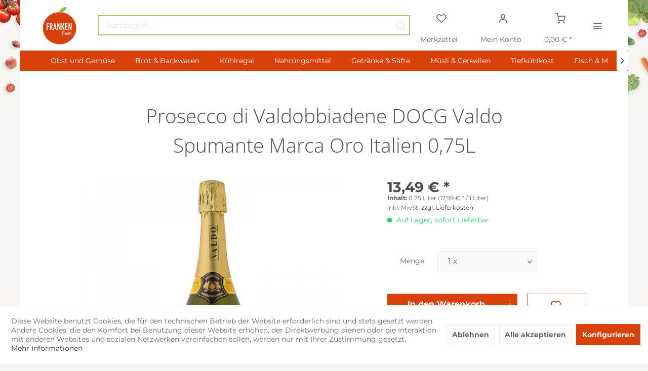

--- FILE ---
content_type: text/html; charset=UTF-8
request_url: https://www.frankenfresh.de/prosecco-di-valdobbiadene-docg-valdo-spumante-marca-oro-italien-0-75l
body_size: 27765
content:
<!DOCTYPE html>
<html class="no-js" lang="de" itemscope="itemscope" itemtype="https://schema.org/WebPage">
<head>
<meta charset="utf-8">
<meta name="author" content="Daniel Lukashevich" />
<meta name="robots" content="index,follow" />
<meta name="revisit-after" content="15 days" />
<meta name="keywords" content="di, Rechtl., Rebsorte, Enthält, schmeckt.Zutatenliste:, frisch, prickelnd, Schaumwein, schillerder, strohgelb, hell, Glera, Oro, DOCG, vorgeschriebene, Marca, Valdobbiadene, Prosecco, Valdo, Garantita
Der" />
<meta name="description" content="11 % Vol., extra trocken" />
<meta property="og:type" content="product" />
<meta property="og:site_name" content="FrankenFresh | Lebensmittel Lieferservice Nürnberg Fürth Erlangen" />
<meta property="og:url" content="https://www.frankenfresh.de/prosecco-di-valdobbiadene-docg-valdo-spumante-marca-oro-italien-0-75l" />
<meta property="og:title" content="Prosecco di Valdobbiadene DOCG Valdo Spumante Marca Oro Italien 0,75L" />
<meta property="og:description" content="Rechtl. vorgeschriebene Produktbezeichnung:  Denominazione di Origine Controllata e Garantita
Der Valdo Prosecco di Valdobbiadene Marca Oro DOCG…" />
<meta property="og:image" content="https://www.frankenfresh.de/media/image/5e/70/08/24978991.jpg" />
<meta property="product:brand" content="Wein-Trans GmbH &amp; Co. KG" />
<meta property="product:price" content="13,49" />
<meta property="product:product_link" content="https://www.frankenfresh.de/prosecco-di-valdobbiadene-docg-valdo-spumante-marca-oro-italien-0-75l" />
<meta name="twitter:card" content="product" />
<meta name="twitter:site" content="FrankenFresh | Lebensmittel Lieferservice Nürnberg Fürth Erlangen" />
<meta name="twitter:title" content="Prosecco di Valdobbiadene DOCG Valdo Spumante Marca Oro Italien 0,75L" />
<meta name="twitter:description" content="Rechtl. vorgeschriebene Produktbezeichnung:  Denominazione di Origine Controllata e Garantita
Der Valdo Prosecco di Valdobbiadene Marca Oro DOCG…" />
<meta name="twitter:image" content="https://www.frankenfresh.de/media/image/5e/70/08/24978991.jpg" />
<meta itemprop="copyrightHolder" content="FrankenFresh | Lebensmittel Lieferservice Nürnberg Fürth Erlangen" />
<meta itemprop="copyrightYear" content="2020" />
<meta itemprop="isFamilyFriendly" content="True" />
<meta itemprop="image" content="https://www.frankenfresh.de/media/image/11/fc/ee/FrankenFresh_Logo.png" />
<meta name="viewport" content="width=device-width, initial-scale=1.0, maximum-scale=1.0, user-scalable=no" >
<meta name="mobile-web-app-capable" content="yes">
<meta name="apple-mobile-web-app-title" content="FrankenFresh | Lebensmittel Lieferservice Nürnberg Fürth Erlangen">
<meta name="apple-mobile-web-app-capable" content="yes">
<meta name="apple-mobile-web-app-status-bar-style" content="default">
<link rel="apple-touch-icon-precomposed" href="https://www.frankenfresh.de/media/image/11/fc/ee/FrankenFresh_Logo.png">
<link rel="shortcut icon" href="https://www.frankenfresh.de/media/image/11/fc/ee/FrankenFresh_Logo.png">
<meta name="msapplication-navbutton-color" content="#2E393F" />
<meta name="application-name" content="FrankenFresh | Lebensmittel Lieferservice Nürnberg Fürth Erlangen" />
<meta name="msapplication-starturl" content="https://www.frankenfresh.de/" />
<meta name="msapplication-window" content="width=1024;height=768" />
<meta name="msapplication-TileImage" content="https://www.frankenfresh.de/media/image/11/fc/ee/FrankenFresh_Logo.png">
<meta name="msapplication-TileColor" content="#2E393F">
<meta name="theme-color" content="#2E393F" />
<link rel="canonical" href="https://www.frankenfresh.de/prosecco-di-valdobbiadene-docg-valdo-spumante-marca-oro-italien-0-75l" />
<title itemprop="name">Valdo | Prosecco di Valdobbiadene DOCGValdo Spumante Marca Oro Italien 0,75L | FrankenFresh | Lebensmittel Lieferservice Nürnberg Fürth Erlangen</title>
<link href="/web/cache/1753990797_a9a4099368096f4fa5e5ac9977935f9f.css" media="all" rel="stylesheet" type="text/css" />
<link href="https://www.frankenfresh.de/ff/css/opensans.css" rel="stylesheet">
<link href="https://www.frankenfresh.de/ff/css/exo.css" rel="stylesheet">
<link href="https://www.frankenfresh.de/ff/css/amatic.css" rel="stylesheet">
<link href="https://www.frankenfresh.de/ff/css/montserrat.css" rel="stylesheet">
<link href="https://www.frankenfresh.de/ff/css/montserrat.css" rel="stylesheet">
<link href="https://www.frankenfresh.de/ff/css/opensans.css" rel="stylesheet">
<style>
.is--ctl-listing .header--wrap:before {
}
.is--ctl-detail .header--wrap:before {
background-image: url(/);
}
.is--ctl-blog .header--wrap:before {
background-image: url(/);
}
.page-wrap {
background-image: url(https://www.frankenfresh.de/media/image/66/54/b5/bgC9AhhTXMhPHvY.jpg);
}
</style>
<link href="https://www.frankenfresh.de/ff/css/montserrat.css" rel="stylesheet">
<link href="https://www.frankenfresh.de/ff/css/opensans.css" rel="stylesheet">
<style>
.is--ctl-listing .header--wrap:before {
}
.is--ctl-detail .header--wrap:before {
background-image: url(/);
}
.is--ctl-blog .header--wrap:before {
background-image: url(/);
}
.page-wrap {
background-image: url(https://www.frankenfresh.de/media/image/66/54/b5/bgC9AhhTXMhPHvY.jpg);
}
</style>
</head>
<body class="is--ctl-detail is--act-index is--two-line is--logo-left categories--center tooltip--down                                 is--two-line                         is--logo-left         categories--center                                 tooltip--down
" >
<div data-paypalUnifiedMetaDataContainer="true" data-paypalUnifiedRestoreOrderNumberUrl="https://www.frankenfresh.de/widgets/PaypalUnifiedOrderNumber/restoreOrderNumber" class="is--hidden">
</div>
<div class="page-wrap">
<noscript class="noscript-main">
<div class="alert is--warning">
<div class="alert--icon">
<i class="icon--element icon--warning"></i>
</div>
<div class="alert--content">
Um FrankenFresh&#x20;&#x7C;&#x20;Lebensmittel&#x20;Lieferservice&#x20;N&#xFC;rnberg&#x20;F&#xFC;rth&#x20;Erlangen in vollem Umfang nutzen zu k&ouml;nnen, empfehlen wir Ihnen Javascript in Ihrem Browser zu aktiveren.
</div>
</div>
</noscript>
<div class="top-bar--offcanvas off-canvas is--right">
<div class="offcanvas--wrapper">
<div class="buttons--off-canvas">
<a href="#" title="Fenster schließen" class="close--off-canvas">
<i class="icon--arrow-left"></i> Fenster schließen
</a>
</div>
<div class="top-bar offcanvas--content">
<div class="container block-group">
<div class="top-bar--marketing">
</div>
<nav class="top-bar--navigation" role="menubar">

    



    

<ul class="service--list is--rounded" role="menu">
<li class="service--entry" role="menuitem">
<a class="service--link" href="https://www.frankenfresh.de/impressum" title="Impressum" >
Impressum
</a>
</li>
<li class="service--entry" role="menuitem">
<a class="service--link" href="https://www.frankenfresh.de/kontaktformular" title="Kontakt" target="_self">
Kontakt
</a>
</li>
<li class="service--entry" role="menuitem">
<a class="service--link" href="https://www.frankenfresh.de/datenschutz" title="Datenschutz" >
Datenschutz
</a>
</li>
<li class="service--entry" role="menuitem">
<a class="service--link" href="javascript:openCookieConsentManager()" title="Cookie-Einstellungen" >
Cookie-Einstellungen
</a>
</li>
</ul>
</nav>
</div>
</div>
<div class="top-bar--login-register block" role="menuitem">
<a href="https://www.frankenfresh.de/account" title="Registrieren" class="navigation--entry register--text account--entry">
Registrieren
</a>
<span>oder</span>
<a href="https://www.frankenfresh.de/account" title="Anmelden" class="navigation--entry login--text account--entry">
Anmelden
</a>
</div>
</div>
</div>
<div class="header--wrap " data-sticky-header="true" data-offset="true">
<div class="header-wrap--inner">
<header class="header-main">
<div class="header--main-wrap">
<div class="container header--navigation">
<div class="logo-main block-group" role="banner">
<div class="logo--shop block">
<a class="logo--link" href="https://www.frankenfresh.de/" title="FrankenFresh | Lebensmittel Lieferservice Nürnberg Fürth Erlangen - zur Startseite wechseln">
<picture>
<source srcset="https://www.frankenfresh.de/media/image/11/fc/ee/FrankenFresh_Logo.png" media="(min-width: 78.75em)">
<source srcset="https://www.frankenfresh.de/media/image/11/fc/ee/FrankenFresh_Logo.png" media="(min-width: 64em)">
<source srcset="https://www.frankenfresh.de/media/image/11/fc/ee/FrankenFresh_Logo.png" media="(min-width: 48em)">
<img srcset="https://www.frankenfresh.de/media/image/11/fc/ee/FrankenFresh_Logo.png" alt="FrankenFresh | Lebensmittel Lieferservice Nürnberg Fürth Erlangen - zur Startseite wechseln" />
</picture>
</a>
</div>
</div>
<nav class="shop--navigation block-group">
<ul class="navigation--list block-group" role="menubar">
<li class="navigation--entry entry--menu-left" role="menuitem">
<a class="entry--link entry--trigger btn is--icon-left" href="#offcanvas--left" data-offcanvas="true" data-offCanvasSelector=".sidebar-main">
<i class="icon--menu"></i>
<span>Menü</span>
</a>
</li>
<li class="navigation--entry entry--search" role="menuitem" data-search="true" aria-haspopup="true">
<a class="btn entry--link entry--trigger" href="#show-hide--search" title="Suche anzeigen / schließen" >
<i class="icon--search"></i>
<span class="search--display">Suchen</span>
</a>
<form action="/search" method="get" class="main-search--form">
<input type="search" name="sSearch" aria-label="Suchbegriff..." class="main-search--field" autocomplete="off" autocapitalize="off" placeholder="Suchbegriff..." maxlength="30" />
<button type="submit" class="main-search--button" aria-label="Suchen">
<i class="icon--search"></i>
<span class="main-search--text">Suchen</span>
</button>
<div class="form--ajax-loader">&nbsp;</div>
</form>
<div class="main-search--results"></div>
</li>

    <li class="service--entry navigation--entry entry--notepad"
        
                role="menuitem">
        <a href="https://www.frankenfresh.de/note" class="btn is--icon-left entry--link notepad--link" title="Merkzettel">
            <i class="icon--heart"></i>
            <span class="notepad--display">
				Merkzettel
			</span>
                    </a>
    </li>




    <li class="navigation--entry entry--account with-slt"
        data-offcanvas="true"
        data-offCanvasSelector=".account--dropdown-navigation"
            
                    role="menuitem">
        
            <a href="https://www.frankenfresh.de/account"
               title="Mein Konto"
               class="btn is--icon-left entry--link account--link">

                <i class="icon--account"></i>
                                    <span class="account--display">
                        Mein Konto
                    </span>
                            </a>
        

                    
                <div class="account--dropdown-navigation">

                    
                        <div class="navigation--smartphone">
                            <div class="entry--close-off-canvas">
                                <a href="#close-account-menu"
                                   class="account--close-off-canvas"
                                   title="Menü schließen">
                                    Menü schließen <i class="icon--arrow-right"></i>
                                </a>
                            </div>
                        </div>
                    

                    
                            <div class="account--menu is--rounded is--personalized">
        
                            
                
                                            <span class="navigation--headline">
                            Mein Konto
                        </span>
                                    

                
                <div class="account--menu-container">

                    
                        
                        <ul class="sidebar--navigation navigation--list is--level0 show--active-items">
                            
                                
                                
                                    
                                                                                    <li class="navigation--entry">
                                                <span class="navigation--signin">
                                                    <a href="https://www.frankenfresh.de/account#hide-registration"
                                                       class="blocked--link btn is--primary navigation--signin-btn"
                                                       data-collapseTarget="#registration"
                                                       data-action="close">
                                                        Anmelden
                                                    </a>
                                                    <span class="navigation--register">
                                                        oder
                                                        <a href="https://www.frankenfresh.de/account#show-registration"
                                                           class="blocked--link"
                                                           data-collapseTarget="#registration"
                                                           data-action="open">
                                                            registrieren
                                                        </a>
                                                    </span>
                                                </span>
                                            </li>
                                                                            

                                    
                                        <li class="navigation--entry">
                                            <a href="https://www.frankenfresh.de/account" title="Übersicht" class="navigation--link">
                                                Übersicht
                                            </a>
                                        </li>
                                    
                                

                                
                                
                                    <li class="navigation--entry">
                                        <a href="https://www.frankenfresh.de/account/profile" title="Persönliche Daten" class="navigation--link" rel="nofollow">
                                            Persönliche Daten
                                        </a>
                                    </li>
                                

                                
                                
                                                                            
                                            <li class="navigation--entry">
                                                <a href="https://www.frankenfresh.de/address/index/sidebar/" title="Adressen" class="navigation--link" rel="nofollow">
                                                    Adressen
                                                </a>
                                            </li>
                                        
                                                                    

                                
                                
                                    <li class="navigation--entry">
                                        <a href="https://www.frankenfresh.de/account/payment" title="Zahlungsarten" class="navigation--link" rel="nofollow">
                                            Zahlungsarten
                                        </a>
                                    </li>
                                

                                
                                
                                    <li class="navigation--entry">
                                        <a href="https://www.frankenfresh.de/account/orders" title="Bestellungen" class="navigation--link" rel="nofollow">
                                            Bestellungen
                                        </a>
                                    </li>
                                

                                
                                
                                                                    

                                
                                
                                    <li class="navigation--entry">
                                        <a href="https://www.frankenfresh.de/note" title="Merkzettel" class="navigation--link" rel="nofollow">
                                            Merkzettel
                                        </a>
                                    </li>
                                

                                
                                
                                                                    

                                
                                
                                                                    
                            
                        </ul>
                    
                </div>
                    
    </div>
                    
                </div>
            
            </li>




    <li class="navigation--entry entry--cart"
            
                    role="menuitem">
        <a class="btn is--icon-left cart--link" href="https://www.frankenfresh.de/checkout/cart" title="Warenkorb">

            <span class="cart--display">
                                    Warenkorb
                            </span>

            
            <span class="badge is--primary cart--quantity is--hidden">0</span>

            <i class="icon--basket"></i>

            <span class="cart--amount">
                0,00&nbsp;&euro; *
            </span>
        </a>
        <div class="ajax-loader">&nbsp;</div>
    </li>




<li class="navigation--entry entry--menu-right entry--topbar" role="menuitem">
<a class="topbar--link entry--link entry--trigger btn is--icon-left" href="#offcanvas--right" data-offcanvas="true" data-offCanvasSelector=".top-bar--offcanvas" data-closeButtonSelector=".close--off-canvas" data-direction="fromRight" >
<i class="icon--menu"></i>
</a>
</li>
</ul>
</nav>
</div>
</div>
</header>
<nav class="navigation-main is--full-width headline--hidden">
<div class="container" data-menu-scroller="true" data-listSelector=".navigation--list.container" data-viewPortSelector=".navigation--list-wrapper">
<div class="navigation--list-wrapper">
<ul class="navigation--list container" role="menubar" itemscope="itemscope" itemtype="https://schema.org/SiteNavigationElement">
<li class="navigation--entry hover--effect-14" role="menuitem">
<a class="navigation--link" data-hover="Obst und Gemüse" href="https://www.frankenfresh.de/obst-und-gemuese/" title="Obst und Gemüse" itemprop="url">
<span data-hover="Obst und Gemüse" itemprop="name">Obst und Gemüse</span>
</a>
</li>
<li class="navigation--entry hover--effect-14" role="menuitem">
<a class="navigation--link" data-hover="Brot & Backwaren" href="https://www.frankenfresh.de/brot-backwaren/" title="Brot & Backwaren" itemprop="url">
<span data-hover="Brot & Backwaren" itemprop="name">Brot & Backwaren</span>
</a>
</li>
<li class="navigation--entry hover--effect-14" role="menuitem">
<a class="navigation--link" data-hover="Kühlregal" href="https://www.frankenfresh.de/kuehlregal/" title="Kühlregal" itemprop="url">
<span data-hover="Kühlregal" itemprop="name">Kühlregal</span>
</a>
</li>
<li class="navigation--entry hover--effect-14" role="menuitem">
<a class="navigation--link" data-hover="Nahrungsmittel" href="https://www.frankenfresh.de/nahrungsmittel/" title="Nahrungsmittel" itemprop="url">
<span data-hover="Nahrungsmittel" itemprop="name">Nahrungsmittel</span>
</a>
</li>
<li class="navigation--entry hover--effect-14" role="menuitem">
<a class="navigation--link" data-hover="Getränke & Säfte" href="https://www.frankenfresh.de/getraenke-saefte/" title="Getränke & Säfte" itemprop="url">
<span data-hover="Getränke & Säfte" itemprop="name">Getränke & Säfte</span>
</a>
</li>
<li class="navigation--entry hover--effect-14" role="menuitem">
<a class="navigation--link" data-hover="Müsli & Cerealien" href="https://www.frankenfresh.de/muesli-cerealien/" title="Müsli & Cerealien" itemprop="url">
<span data-hover="Müsli & Cerealien" itemprop="name">Müsli & Cerealien</span>
</a>
</li>
<li class="navigation--entry hover--effect-14" role="menuitem">
<a class="navigation--link" data-hover="Tiefkühlkost" href="https://www.frankenfresh.de/tiefkuehlkost/" title="Tiefkühlkost" itemprop="url">
<span data-hover="Tiefkühlkost" itemprop="name">Tiefkühlkost</span>
</a>
</li>
<li class="navigation--entry hover--effect-14" role="menuitem">
<a class="navigation--link" data-hover="Fisch & Meeresfrüchte" href="https://www.frankenfresh.de/fisch-meeresfruechte/" title="Fisch & Meeresfrüchte" itemprop="url">
<span data-hover="Fisch & Meeresfrüchte" itemprop="name">Fisch & Meeresfrüchte</span>
</a>
</li>
<li class="navigation--entry hover--effect-14" role="menuitem">
<a class="navigation--link" data-hover="Süsswaren & Salzige Snacks" href="https://www.frankenfresh.de/suesswaren-salzige-snacks/" title="Süsswaren & Salzige Snacks" itemprop="url">
<span data-hover="Süsswaren & Salzige Snacks" itemprop="name">Süsswaren & Salzige Snacks</span>
</a>
</li>
<li class="navigation--entry hover--effect-14" role="menuitem">
<a class="navigation--link" data-hover="Kaffee, Tee & Kakao" href="https://www.frankenfresh.de/kaffee-tee-kakao/" title="Kaffee, Tee & Kakao" itemprop="url">
<span data-hover="Kaffee, Tee & Kakao" itemprop="name">Kaffee, Tee & Kakao</span>
</a>
</li>
<li class="navigation--entry hover--effect-14" role="menuitem">
<a class="navigation--link" data-hover="Bier, Wein & Spirituosen" href="https://www.frankenfresh.de/bier-wein-spirituosen/" title="Bier, Wein & Spirituosen" itemprop="url">
<span data-hover="Bier, Wein & Spirituosen" itemprop="name">Bier, Wein & Spirituosen</span>
</a>
</li>
<li class="navigation--entry hover--effect-14" role="menuitem">
<a class="navigation--link" data-hover="Drogerie & Haushalt" href="https://www.frankenfresh.de/drogerie-haushalt/" title="Drogerie & Haushalt" itemprop="url">
<span data-hover="Drogerie & Haushalt" itemprop="name">Drogerie & Haushalt</span>
</a>
</li>
</ul>
</div>
<div class="advanced-menu" data-advanced-menu="true" data-hoverDelay="250">
<div class="menu--container">
<div class="button-container">
<a href="https://www.frankenfresh.de/obst-und-gemuese/" class="button--category" aria-label="Zur Kategorie Obst und Gemüse" title="Zur Kategorie Obst und Gemüse">
<i class="icon--arrow-right"></i>
Zur Kategorie Obst und Gemüse
</a>
<span class="button--close">
<i class="icon--cross"></i>
</span>
</div>
<div class="content--wrapper has--content">
<ul class="menu--list menu--level-0 columns--4" style="width: 100%;">
<li class="menu--list-item item--level-0" style="width: 100%">
<a href="https://www.frankenfresh.de/obst-und-gemuese/frisches-gemuese/" class="menu--list-item-link" aria-label="Frisches Gemüse" title="Frisches Gemüse">Frisches Gemüse</a>
<ul class="menu--list menu--level-1 columns--4">
<li class="menu--list-item item--level-1">
<a href="https://www.frankenfresh.de/obst-und-gemuese/frisches-gemuese/tomaten-gurken-und-zucchini/" class="menu--list-item-link" aria-label="Tomaten, Gurken und Zucchini" title="Tomaten, Gurken und Zucchini">Tomaten, Gurken und Zucchini</a>
</li>
<li class="menu--list-item item--level-1">
<a href="https://www.frankenfresh.de/obst-und-gemuese/frisches-gemuese/kartoffeln-und-zwiebeln/" class="menu--list-item-link" aria-label="Kartoffeln und Zwiebeln" title="Kartoffeln und Zwiebeln">Kartoffeln und Zwiebeln</a>
</li>
<li class="menu--list-item item--level-1">
<a href="https://www.frankenfresh.de/obst-und-gemuese/frisches-gemuese/paprika-und-peperoni/" class="menu--list-item-link" aria-label="Paprika und Peperoni" title="Paprika und Peperoni">Paprika und Peperoni</a>
</li>
<li class="menu--list-item item--level-1">
<a href="https://www.frankenfresh.de/obst-und-gemuese/frisches-gemuese/radieschen-und-lauch/" class="menu--list-item-link" aria-label="Radieschen und Lauch" title="Radieschen und Lauch">Radieschen und Lauch</a>
</li>
<li class="menu--list-item item--level-1">
<a href="https://www.frankenfresh.de/obst-und-gemuese/frisches-gemuese/knoblauch-sprossen/" class="menu--list-item-link" aria-label="Knoblauch, Sprossen" title="Knoblauch, Sprossen">Knoblauch, Sprossen</a>
</li>
</ul>
</li>
<li class="menu--list-item item--level-0" style="width: 100%">
<a href="https://www.frankenfresh.de/obst-und-gemuese/obst/" class="menu--list-item-link" aria-label="Obst" title="Obst">Obst</a>
<ul class="menu--list menu--level-1 columns--4">
<li class="menu--list-item item--level-1">
<a href="https://www.frankenfresh.de/obst-und-gemuese/obst/aepfel/" class="menu--list-item-link" aria-label="Äpfel" title="Äpfel">Äpfel</a>
</li>
<li class="menu--list-item item--level-1">
<a href="https://www.frankenfresh.de/obst-und-gemuese/obst/birnen/" class="menu--list-item-link" aria-label="Birnen" title="Birnen">Birnen</a>
</li>
<li class="menu--list-item item--level-1">
<a href="https://www.frankenfresh.de/obst-und-gemuese/obst/bananen/" class="menu--list-item-link" aria-label="Bananen" title="Bananen">Bananen</a>
</li>
<li class="menu--list-item item--level-1">
<a href="https://www.frankenfresh.de/obst-und-gemuese/obst/trauben/" class="menu--list-item-link" aria-label="Trauben" title="Trauben">Trauben</a>
</li>
<li class="menu--list-item item--level-1">
<a href="https://www.frankenfresh.de/obst-und-gemuese/obst/orangen/" class="menu--list-item-link" aria-label="Orangen" title="Orangen">Orangen</a>
</li>
<li class="menu--list-item item--level-1">
<a href="https://www.frankenfresh.de/obst-und-gemuese/obst/kiwi/" class="menu--list-item-link" aria-label="Kiwi" title="Kiwi">Kiwi</a>
</li>
<li class="menu--list-item item--level-1">
<a href="https://www.frankenfresh.de/obst-und-gemuese/obst/mandarinen/" class="menu--list-item-link" aria-label="Mandarinen" title="Mandarinen">Mandarinen</a>
</li>
<li class="menu--list-item item--level-1">
<a href="https://www.frankenfresh.de/obst-und-gemuese/obst/zitronen/" class="menu--list-item-link" aria-label="Zitronen" title="Zitronen">Zitronen</a>
</li>
<li class="menu--list-item item--level-1">
<a href="https://www.frankenfresh.de/obst-und-gemuese/obst/limetten/" class="menu--list-item-link" aria-label="Limetten" title="Limetten">Limetten</a>
</li>
<li class="menu--list-item item--level-1">
<a href="https://www.frankenfresh.de/obst-und-gemuese/obst/melonen/" class="menu--list-item-link" aria-label="Melonen" title="Melonen">Melonen</a>
</li>
<li class="menu--list-item item--level-1">
<a href="https://www.frankenfresh.de/obst-und-gemuese/obst/ananas/" class="menu--list-item-link" aria-label="Ananas" title="Ananas">Ananas</a>
</li>
</ul>
</li>
<li class="menu--list-item item--level-0" style="width: 100%">
<a href="https://www.frankenfresh.de/obst-und-gemuese/kraeuter-kressen-blueten/" class="menu--list-item-link" aria-label="Kräuter, Kressen &amp; Blüten" title="Kräuter, Kressen &amp; Blüten">Kräuter, Kressen & Blüten</a>
</li>
<li class="menu--list-item item--level-0" style="width: 100%">
<a href="https://www.frankenfresh.de/obst-und-gemuese/salate/" class="menu--list-item-link" aria-label="Salate" title="Salate">Salate</a>
</li>
<li class="menu--list-item item--level-0" style="width: 100%">
<a href="https://www.frankenfresh.de/obst-und-gemuese/pilze/" class="menu--list-item-link" aria-label="Pilze" title="Pilze">Pilze</a>
</li>
<li class="menu--list-item item--level-0" style="width: 100%">
<a href="https://www.frankenfresh.de/obst-und-gemuese/trockenobst-und-gemuese/" class="menu--list-item-link" aria-label="Trockenobst und -gemüse" title="Trockenobst und -gemüse">Trockenobst und -gemüse</a>
</li>
</ul>
</div>
</div>
<div class="menu--container">
<div class="button-container">
<a href="https://www.frankenfresh.de/brot-backwaren/" class="button--category" aria-label="Zur Kategorie Brot &amp; Backwaren" title="Zur Kategorie Brot &amp; Backwaren">
<i class="icon--arrow-right"></i>
Zur Kategorie Brot & Backwaren
</a>
<span class="button--close">
<i class="icon--cross"></i>
</span>
</div>
<div class="content--wrapper has--content">
<ul class="menu--list menu--level-0 columns--4" style="width: 100%;">
<li class="menu--list-item item--level-0" style="width: 100%">
<a href="https://www.frankenfresh.de/brot-backwaren/brot/" class="menu--list-item-link" aria-label="Brot " title="Brot ">Brot </a>
</li>
<li class="menu--list-item item--level-0" style="width: 100%">
<a href="https://www.frankenfresh.de/brot-backwaren/broetchen/" class="menu--list-item-link" aria-label="Brötchen" title="Brötchen">Brötchen</a>
</li>
<li class="menu--list-item item--level-0" style="width: 100%">
<a href="https://www.frankenfresh.de/brot-backwaren/toast-baguettes-und-wraps/" class="menu--list-item-link" aria-label="Toast, Baguettes und Wraps" title="Toast, Baguettes und Wraps">Toast, Baguettes und Wraps</a>
</li>
<li class="menu--list-item item--level-0" style="width: 100%">
<a href="https://www.frankenfresh.de/brot-backwaren/hamburger-hotdog-broetchen/" class="menu--list-item-link" aria-label="Hamburger- &amp; Hotdog Brötchen" title="Hamburger- &amp; Hotdog Brötchen">Hamburger- & Hotdog Brötchen</a>
</li>
</ul>
</div>
</div>
<div class="menu--container">
<div class="button-container">
<a href="https://www.frankenfresh.de/kuehlregal/" class="button--category" aria-label="Zur Kategorie Kühlregal" title="Zur Kategorie Kühlregal">
<i class="icon--arrow-right"></i>
Zur Kategorie Kühlregal
</a>
<span class="button--close">
<i class="icon--cross"></i>
</span>
</div>
<div class="content--wrapper has--content">
<ul class="menu--list menu--level-0 columns--4" style="width: 100%;">
<li class="menu--list-item item--level-0" style="width: 100%">
<a href="https://www.frankenfresh.de/kuehlregal/brotaufstriche/" class="menu--list-item-link" aria-label="Brotaufstriche" title="Brotaufstriche">Brotaufstriche</a>
</li>
<li class="menu--list-item item--level-0" style="width: 100%">
<a href="https://www.frankenfresh.de/kuehlregal/wurst/" class="menu--list-item-link" aria-label="Wurst" title="Wurst">Wurst</a>
<ul class="menu--list menu--level-1 columns--4">
<li class="menu--list-item item--level-1">
<a href="https://www.frankenfresh.de/kuehlregal/wurst/salami/" class="menu--list-item-link" aria-label="Salami" title="Salami">Salami</a>
</li>
<li class="menu--list-item item--level-1">
<a href="https://www.frankenfresh.de/kuehlregal/wurst/schinken/" class="menu--list-item-link" aria-label="Schinken" title="Schinken">Schinken</a>
</li>
<li class="menu--list-item item--level-1">
<a href="https://www.frankenfresh.de/kuehlregal/wurst/streichwurst/" class="menu--list-item-link" aria-label="Streichwurst" title="Streichwurst">Streichwurst</a>
</li>
<li class="menu--list-item item--level-1">
<a href="https://www.frankenfresh.de/kuehlregal/wurst/fleischkaese/" class="menu--list-item-link" aria-label="Fleischkäse" title="Fleischkäse">Fleischkäse</a>
</li>
<li class="menu--list-item item--level-1">
<a href="https://www.frankenfresh.de/kuehlregal/wurst/wurstsnacks/" class="menu--list-item-link" aria-label="Wurstsnacks" title="Wurstsnacks">Wurstsnacks</a>
</li>
<li class="menu--list-item item--level-1">
<a href="https://www.frankenfresh.de/kuehlregal/wurst/bruehwurst/" class="menu--list-item-link" aria-label="Brühwurst" title="Brühwurst">Brühwurst</a>
</li>
<li class="menu--list-item item--level-1">
<a href="https://www.frankenfresh.de/kuehlregal/wurst/blut-leberwurst/" class="menu--list-item-link" aria-label="Blut- &amp; Leberwurst" title="Blut- &amp; Leberwurst">Blut- & Leberwurst</a>
</li>
<li class="menu--list-item item--level-1">
<a href="https://www.frankenfresh.de/kuehlregal/wurst/speck-bacon/" class="menu--list-item-link" aria-label="Speck &amp; Bacon" title="Speck &amp; Bacon">Speck & Bacon</a>
</li>
</ul>
</li>
<li class="menu--list-item item--level-0" style="width: 100%">
<a href="https://www.frankenfresh.de/kuehlregal/kaese/" class="menu--list-item-link" aria-label="Käse" title="Käse">Käse</a>
<ul class="menu--list menu--level-1 columns--4">
<li class="menu--list-item item--level-1">
<a href="https://www.frankenfresh.de/kuehlregal/kaese/weichkaese/" class="menu--list-item-link" aria-label="Weichkäse" title="Weichkäse">Weichkäse</a>
</li>
<li class="menu--list-item item--level-1">
<a href="https://www.frankenfresh.de/kuehlregal/kaese/hartkaese/" class="menu--list-item-link" aria-label="Hartkäse" title="Hartkäse">Hartkäse</a>
</li>
<li class="menu--list-item item--level-1">
<a href="https://www.frankenfresh.de/kuehlregal/kaese/schnittkaese/" class="menu--list-item-link" aria-label="Schnittkäse" title="Schnittkäse">Schnittkäse</a>
</li>
<li class="menu--list-item item--level-1">
<a href="https://www.frankenfresh.de/kuehlregal/kaese/frischkaese/" class="menu--list-item-link" aria-label="Frischkäse" title="Frischkäse">Frischkäse</a>
</li>
<li class="menu--list-item item--level-1">
<a href="https://www.frankenfresh.de/kuehlregal/kaese/schmelzkaese/" class="menu--list-item-link" aria-label="Schmelzkäse" title="Schmelzkäse">Schmelzkäse</a>
</li>
</ul>
</li>
<li class="menu--list-item item--level-0" style="width: 100%">
<a href="https://www.frankenfresh.de/kuehlregal/joghurt-quark/" class="menu--list-item-link" aria-label="Joghurt &amp; Quark" title="Joghurt &amp; Quark">Joghurt & Quark</a>
<ul class="menu--list menu--level-1 columns--4">
<li class="menu--list-item item--level-1">
<a href="https://www.frankenfresh.de/kuehlregal/joghurt-quark/joghurt-mit-zutat/" class="menu--list-item-link" aria-label="Joghurt mit Zutat" title="Joghurt mit Zutat">Joghurt mit Zutat</a>
</li>
<li class="menu--list-item item--level-1">
<a href="https://www.frankenfresh.de/kuehlregal/joghurt-quark/joghurt-natur/" class="menu--list-item-link" aria-label="Joghurt - natur" title="Joghurt - natur">Joghurt - natur</a>
</li>
<li class="menu--list-item item--level-1">
<a href="https://www.frankenfresh.de/kuehlregal/joghurt-quark/quark-natur/" class="menu--list-item-link" aria-label="Quark - natur" title="Quark - natur">Quark - natur</a>
</li>
<li class="menu--list-item item--level-1">
<a href="https://www.frankenfresh.de/kuehlregal/joghurt-quark/quark-mit-zutat/" class="menu--list-item-link" aria-label="Quark mit Zutat" title="Quark mit Zutat">Quark mit Zutat</a>
</li>
<li class="menu--list-item item--level-1">
<a href="https://www.frankenfresh.de/kuehlregal/joghurt-quark/joghurt-und-quarkalternativen/" class="menu--list-item-link" aria-label="Joghurt- und Quarkalternativen" title="Joghurt- und Quarkalternativen">Joghurt- und Quarkalternativen</a>
</li>
</ul>
</li>
<li class="menu--list-item item--level-0" style="width: 100%">
<a href="https://www.frankenfresh.de/kuehlregal/milch/" class="menu--list-item-link" aria-label="Milch" title="Milch">Milch</a>
<ul class="menu--list menu--level-1 columns--4">
<li class="menu--list-item item--level-1">
<a href="https://www.frankenfresh.de/kuehlregal/milch/h-milch/" class="menu--list-item-link" aria-label="H-Milch" title="H-Milch">H-Milch</a>
</li>
<li class="menu--list-item item--level-1">
<a href="https://www.frankenfresh.de/kuehlregal/milch/frischmilch/" class="menu--list-item-link" aria-label="Frischmilch" title="Frischmilch">Frischmilch</a>
</li>
<li class="menu--list-item item--level-1">
<a href="https://www.frankenfresh.de/kuehlregal/milch/milchalternativen/" class="menu--list-item-link" aria-label="Milchalternativen" title="Milchalternativen">Milchalternativen</a>
</li>
</ul>
</li>
<li class="menu--list-item item--level-0" style="width: 100%">
<a href="https://www.frankenfresh.de/kuehlregal/sahne/" class="menu--list-item-link" aria-label="Sahne" title="Sahne">Sahne</a>
<ul class="menu--list menu--level-1 columns--4">
<li class="menu--list-item item--level-1">
<a href="https://www.frankenfresh.de/kuehlregal/sahne/kondens-kaffeesahne/" class="menu--list-item-link" aria-label="Kondens- &amp; Kaffeesahne" title="Kondens- &amp; Kaffeesahne">Kondens- & Kaffeesahne</a>
</li>
<li class="menu--list-item item--level-1">
<a href="https://www.frankenfresh.de/kuehlregal/sahne/suesse-sahne/" class="menu--list-item-link" aria-label="Süße Sahne" title="Süße Sahne">Süße Sahne</a>
</li>
<li class="menu--list-item item--level-1">
<a href="https://www.frankenfresh.de/kuehlregal/sahne/saure-sahne/" class="menu--list-item-link" aria-label="Saure Sahne" title="Saure Sahne">Saure Sahne</a>
</li>
<li class="menu--list-item item--level-1">
<a href="https://www.frankenfresh.de/kuehlregal/sahne/h-sahne/" class="menu--list-item-link" aria-label="H-Sahne" title="H-Sahne">H-Sahne</a>
</li>
<li class="menu--list-item item--level-1">
<a href="https://www.frankenfresh.de/kuehlregal/sahne/kochcreme/" class="menu--list-item-link" aria-label="Kochcreme" title="Kochcreme">Kochcreme</a>
</li>
</ul>
</li>
<li class="menu--list-item item--level-0" style="width: 100%">
<a href="https://www.frankenfresh.de/kuehlregal/butter-margarine/" class="menu--list-item-link" aria-label="Butter &amp; Margarine" title="Butter &amp; Margarine">Butter & Margarine</a>
<ul class="menu--list menu--level-1 columns--4">
<li class="menu--list-item item--level-1">
<a href="https://www.frankenfresh.de/kuehlregal/butter-margarine/butter/" class="menu--list-item-link" aria-label="Butter" title="Butter">Butter</a>
</li>
<li class="menu--list-item item--level-1">
<a href="https://www.frankenfresh.de/kuehlregal/butter-margarine/margarine/" class="menu--list-item-link" aria-label="Margarine" title="Margarine">Margarine</a>
</li>
</ul>
</li>
<li class="menu--list-item item--level-0" style="width: 100%">
<a href="https://www.frankenfresh.de/kuehlregal/feinkostsalate/" class="menu--list-item-link" aria-label="Feinkostsalate" title="Feinkostsalate">Feinkostsalate</a>
<ul class="menu--list menu--level-1 columns--4">
<li class="menu--list-item item--level-1">
<a href="https://www.frankenfresh.de/kuehlregal/feinkostsalate/kartoffelsalat/" class="menu--list-item-link" aria-label="Kartoffelsalat" title="Kartoffelsalat">Kartoffelsalat</a>
</li>
<li class="menu--list-item item--level-1">
<a href="https://www.frankenfresh.de/kuehlregal/feinkostsalate/fleisch-gefluegelsalate/" class="menu--list-item-link" aria-label="Fleisch &amp; Geflügelsalate" title="Fleisch &amp; Geflügelsalate">Fleisch & Geflügelsalate</a>
</li>
<li class="menu--list-item item--level-1">
<a href="https://www.frankenfresh.de/kuehlregal/feinkostsalate/krautsalat/" class="menu--list-item-link" aria-label="Krautsalat" title="Krautsalat">Krautsalat</a>
</li>
<li class="menu--list-item item--level-1">
<a href="https://www.frankenfresh.de/kuehlregal/feinkostsalate/fisch-meeresfruechtesalate/" class="menu--list-item-link" aria-label="Fisch &amp; Meeresfrüchtesalate" title="Fisch &amp; Meeresfrüchtesalate">Fisch & Meeresfrüchtesalate</a>
</li>
<li class="menu--list-item item--level-1">
<a href="https://www.frankenfresh.de/kuehlregal/feinkostsalate/gemuesesalate/" class="menu--list-item-link" aria-label="Gemüsesalate" title="Gemüsesalate">Gemüsesalate</a>
</li>
<li class="menu--list-item item--level-1">
<a href="https://www.frankenfresh.de/kuehlregal/feinkostsalate/eiersalat/" class="menu--list-item-link" aria-label="Eiersalat" title="Eiersalat">Eiersalat</a>
</li>
<li class="menu--list-item item--level-1">
<a href="https://www.frankenfresh.de/kuehlregal/feinkostsalate/nudelsalate/" class="menu--list-item-link" aria-label="Nudelsalate" title="Nudelsalate">Nudelsalate</a>
</li>
</ul>
</li>
<li class="menu--list-item item--level-0" style="width: 100%">
<a href="https://www.frankenfresh.de/kuehlregal/getraenke-auf-milchbasis/" class="menu--list-item-link" aria-label="Getränke auf Milchbasis" title="Getränke auf Milchbasis">Getränke auf Milchbasis</a>
</li>
<li class="menu--list-item item--level-0" style="width: 100%">
<a href="https://www.frankenfresh.de/kuehlregal/eier/" class="menu--list-item-link" aria-label="Eier" title="Eier">Eier</a>
</li>
<li class="menu--list-item item--level-0" style="width: 100%">
<a href="https://www.frankenfresh.de/kuehlregal/backwaren/" class="menu--list-item-link" aria-label="Backwaren" title="Backwaren">Backwaren</a>
</li>
<li class="menu--list-item item--level-0" style="width: 100%">
<a href="https://www.frankenfresh.de/kuehlregal/kartoffel-und-teigwaren/" class="menu--list-item-link" aria-label="Kartoffel- und Teigwaren" title="Kartoffel- und Teigwaren">Kartoffel- und Teigwaren</a>
<ul class="menu--list menu--level-1 columns--4">
<li class="menu--list-item item--level-1">
<a href="https://www.frankenfresh.de/kuehlregal/kartoffel-und-teigwaren/teigwaren/" class="menu--list-item-link" aria-label="Teigwaren" title="Teigwaren">Teigwaren</a>
</li>
<li class="menu--list-item item--level-1">
<a href="https://www.frankenfresh.de/kuehlregal/kartoffel-und-teigwaren/kartoffelprodukte/" class="menu--list-item-link" aria-label="Kartoffelprodukte" title="Kartoffelprodukte">Kartoffelprodukte</a>
</li>
<li class="menu--list-item item--level-1">
<a href="https://www.frankenfresh.de/kuehlregal/kartoffel-und-teigwaren/knoedel-kloesse/" class="menu--list-item-link" aria-label="Knödel &amp; Klöße" title="Knödel &amp; Klöße">Knödel & Klöße</a>
</li>
</ul>
</li>
<li class="menu--list-item item--level-0" style="width: 100%">
<a href="https://www.frankenfresh.de/kuehlregal/antipasti/" class="menu--list-item-link" aria-label="Antipasti" title="Antipasti">Antipasti</a>
</li>
<li class="menu--list-item item--level-0" style="width: 100%">
<a href="https://www.frankenfresh.de/kuehlregal/vegetarischvegane-produkte/" class="menu--list-item-link" aria-label="Vegetarisch/Vegane Produkte" title="Vegetarisch/Vegane Produkte">Vegetarisch/Vegane Produkte</a>
</li>
<li class="menu--list-item item--level-0" style="width: 100%">
<a href="https://www.frankenfresh.de/kuehlregal/fleisch-und-komponenten/" class="menu--list-item-link" aria-label="Fleisch und Komponenten" title="Fleisch und Komponenten">Fleisch und Komponenten</a>
</li>
<li class="menu--list-item item--level-0" style="width: 100%">
<a href="https://www.frankenfresh.de/kuehlregal/saucen-und-dips/" class="menu--list-item-link" aria-label="Saucen und Dips" title="Saucen und Dips">Saucen und Dips</a>
</li>
<li class="menu--list-item item--level-0" style="width: 100%">
<a href="https://www.frankenfresh.de/kuehlregal/fertiggerichte-einzelmenues/" class="menu--list-item-link" aria-label="Fertiggerichte &amp; Einzelmenüs" title="Fertiggerichte &amp; Einzelmenüs">Fertiggerichte & Einzelmenüs</a>
</li>
<li class="menu--list-item item--level-0" style="width: 100%">
<a href="https://www.frankenfresh.de/kuehlregal/desserts/" class="menu--list-item-link" aria-label="Desserts" title="Desserts">Desserts</a>
<ul class="menu--list menu--level-1 columns--4">
<li class="menu--list-item item--level-1">
<a href="https://www.frankenfresh.de/kuehlregal/desserts/pudding/" class="menu--list-item-link" aria-label="Pudding" title="Pudding">Pudding</a>
</li>
<li class="menu--list-item item--level-1">
<a href="https://www.frankenfresh.de/kuehlregal/desserts/gruetzen/" class="menu--list-item-link" aria-label="Grützen" title="Grützen">Grützen</a>
</li>
</ul>
</li>
<li class="menu--list-item item--level-0" style="width: 100%">
<a href="https://www.frankenfresh.de/kuehlregal/pizza/" class="menu--list-item-link" aria-label="Pizza" title="Pizza">Pizza</a>
</li>
</ul>
</div>
</div>
<div class="menu--container">
<div class="button-container">
<a href="https://www.frankenfresh.de/nahrungsmittel/" class="button--category" aria-label="Zur Kategorie Nahrungsmittel" title="Zur Kategorie Nahrungsmittel">
<i class="icon--arrow-right"></i>
Zur Kategorie Nahrungsmittel
</a>
<span class="button--close">
<i class="icon--cross"></i>
</span>
</div>
<div class="content--wrapper has--content">
<ul class="menu--list menu--level-0 columns--4" style="width: 100%;">
<li class="menu--list-item item--level-0" style="width: 100%">
<a href="https://www.frankenfresh.de/nahrungsmittel/nudeln/" class="menu--list-item-link" aria-label="Nudeln" title="Nudeln">Nudeln</a>
<ul class="menu--list menu--level-1 columns--4">
<li class="menu--list-item item--level-1">
<a href="https://www.frankenfresh.de/nahrungsmittel/nudeln/nudeln-pasta/" class="menu--list-item-link" aria-label="Nudeln &amp; Pasta" title="Nudeln &amp; Pasta">Nudeln & Pasta</a>
</li>
<li class="menu--list-item item--level-1">
<a href="https://www.frankenfresh.de/nahrungsmittel/nudeln/saucen-und-pesto-fuer-pasta-und-reis/" class="menu--list-item-link" aria-label="Saucen und Pesto für Pasta und Reis" title="Saucen und Pesto für Pasta und Reis">Saucen und Pesto für Pasta und Reis</a>
</li>
<li class="menu--list-item item--level-1">
<a href="https://www.frankenfresh.de/nahrungsmittel/nudeln/asia-nudeln/" class="menu--list-item-link" aria-label="Asia Nudeln" title="Asia Nudeln">Asia Nudeln</a>
</li>
</ul>
</li>
<li class="menu--list-item item--level-0" style="width: 100%">
<a href="https://www.frankenfresh.de/nahrungsmittel/kartoffelprodukte-knoedel-und-kloesse/" class="menu--list-item-link" aria-label="Kartoffelprodukte, Knödel und Klöße" title="Kartoffelprodukte, Knödel und Klöße">Kartoffelprodukte, Knödel und Klöße</a>
<ul class="menu--list menu--level-1 columns--4">
<li class="menu--list-item item--level-1">
<a href="https://www.frankenfresh.de/nahrungsmittel/kartoffelprodukte-knoedel-und-kloesse/puerree/" class="menu--list-item-link" aria-label="Pürree" title="Pürree">Pürree</a>
</li>
<li class="menu--list-item item--level-1">
<a href="https://www.frankenfresh.de/nahrungsmittel/kartoffelprodukte-knoedel-und-kloesse/gnocchi/" class="menu--list-item-link" aria-label="Gnocchi" title="Gnocchi">Gnocchi</a>
</li>
</ul>
</li>
<li class="menu--list-item item--level-0" style="width: 100%">
<a href="https://www.frankenfresh.de/nahrungsmittel/saucen-suppen-bouillons/" class="menu--list-item-link" aria-label="Saucen, Suppen &amp; Bouillons" title="Saucen, Suppen &amp; Bouillons">Saucen, Suppen & Bouillons</a>
<ul class="menu--list menu--level-1 columns--4">
<li class="menu--list-item item--level-1">
<a href="https://www.frankenfresh.de/nahrungsmittel/saucen-suppen-bouillons/bouillons-und-fond/" class="menu--list-item-link" aria-label="Bouillons und Fond" title="Bouillons und Fond">Bouillons und Fond</a>
</li>
<li class="menu--list-item item--level-1">
<a href="https://www.frankenfresh.de/nahrungsmittel/saucen-suppen-bouillons/pastasaucen-pesto-pasten-und-reissaucen/" class="menu--list-item-link" aria-label="Pastasaucen, Pesto, Pasten und Reissaucen" title="Pastasaucen, Pesto, Pasten und Reissaucen">Pastasaucen, Pesto, Pasten und Reissaucen</a>
</li>
<li class="menu--list-item item--level-1">
<a href="https://www.frankenfresh.de/nahrungsmittel/saucen-suppen-bouillons/grill-feinkostsaucen/" class="menu--list-item-link" aria-label="Grill-, Feinkostsaucen" title="Grill-, Feinkostsaucen">Grill-, Feinkostsaucen</a>
</li>
<li class="menu--list-item item--level-1">
<a href="https://www.frankenfresh.de/nahrungsmittel/saucen-suppen-bouillons/beilagen-wuerzsaucen/" class="menu--list-item-link" aria-label="Beilagen-, Würzsaucen" title="Beilagen-, Würzsaucen">Beilagen-, Würzsaucen</a>
</li>
<li class="menu--list-item item--level-1">
<a href="https://www.frankenfresh.de/nahrungsmittel/saucen-suppen-bouillons/hollandaise-remoulade/" class="menu--list-item-link" aria-label="Hollandaise &amp; Remoulade" title="Hollandaise &amp; Remoulade">Hollandaise & Remoulade</a>
</li>
</ul>
</li>
<li class="menu--list-item item--level-0" style="width: 100%">
<a href="https://www.frankenfresh.de/nahrungsmittel/konserven/" class="menu--list-item-link" aria-label="Konserven" title="Konserven">Konserven</a>
<ul class="menu--list menu--level-1 columns--4">
<li class="menu--list-item item--level-1">
<a href="https://www.frankenfresh.de/nahrungsmittel/konserven/gemuese/" class="menu--list-item-link" aria-label="Gemüse" title="Gemüse">Gemüse</a>
</li>
<li class="menu--list-item item--level-1">
<a href="https://www.frankenfresh.de/nahrungsmittel/konserven/tomaten/" class="menu--list-item-link" aria-label="Tomaten" title="Tomaten">Tomaten</a>
</li>
<li class="menu--list-item item--level-1">
<a href="https://www.frankenfresh.de/nahrungsmittel/konserven/pilze/" class="menu--list-item-link" aria-label="Pilze" title="Pilze">Pilze</a>
</li>
<li class="menu--list-item item--level-1">
<a href="https://www.frankenfresh.de/nahrungsmittel/konserven/fruechte/" class="menu--list-item-link" aria-label="Früchte" title="Früchte">Früchte</a>
</li>
<li class="menu--list-item item--level-1">
<a href="https://www.frankenfresh.de/nahrungsmittel/konserven/fisch/" class="menu--list-item-link" aria-label="Fisch" title="Fisch">Fisch</a>
</li>
<li class="menu--list-item item--level-1">
<a href="https://www.frankenfresh.de/nahrungsmittel/konserven/fleisch-und-wurst/" class="menu--list-item-link" aria-label="Fleisch und Wurst" title="Fleisch und Wurst">Fleisch und Wurst</a>
</li>
</ul>
</li>
<li class="menu--list-item item--level-0" style="width: 100%">
<a href="https://www.frankenfresh.de/nahrungsmittel/desserts-backen/" class="menu--list-item-link" aria-label="Desserts &amp; Backen" title="Desserts &amp; Backen">Desserts & Backen</a>
<ul class="menu--list menu--level-1 columns--4">
<li class="menu--list-item item--level-1">
<a href="https://www.frankenfresh.de/nahrungsmittel/desserts-backen/desserts/" class="menu--list-item-link" aria-label="Desserts" title="Desserts">Desserts</a>
</li>
<li class="menu--list-item item--level-1">
<a href="https://www.frankenfresh.de/nahrungsmittel/desserts-backen/backzutaten/" class="menu--list-item-link" aria-label="Backzutaten" title="Backzutaten">Backzutaten</a>
</li>
<li class="menu--list-item item--level-1">
<a href="https://www.frankenfresh.de/nahrungsmittel/desserts-backen/dekore/" class="menu--list-item-link" aria-label="Dekore" title="Dekore">Dekore</a>
</li>
<li class="menu--list-item item--level-1">
<a href="https://www.frankenfresh.de/nahrungsmittel/desserts-backen/nuesse/" class="menu--list-item-link" aria-label="Nüsse" title="Nüsse">Nüsse</a>
</li>
<li class="menu--list-item item--level-1">
<a href="https://www.frankenfresh.de/nahrungsmittel/desserts-backen/trockenfruechte/" class="menu--list-item-link" aria-label="Trockenfrüchte" title="Trockenfrüchte">Trockenfrüchte</a>
</li>
</ul>
</li>
<li class="menu--list-item item--level-0" style="width: 100%">
<a href="https://www.frankenfresh.de/nahrungsmittel/brotaufstriche/" class="menu--list-item-link" aria-label="Brotaufstriche" title="Brotaufstriche">Brotaufstriche</a>
<ul class="menu--list menu--level-1 columns--4">
<li class="menu--list-item item--level-1">
<a href="https://www.frankenfresh.de/nahrungsmittel/brotaufstriche/konfituere-und-fruchtaufstriche/" class="menu--list-item-link" aria-label="Konfitüre und Fruchtaufstriche" title="Konfitüre und Fruchtaufstriche">Konfitüre und Fruchtaufstriche</a>
</li>
<li class="menu--list-item item--level-1">
<a href="https://www.frankenfresh.de/nahrungsmittel/brotaufstriche/nuss-und-schokoaufstriche/" class="menu--list-item-link" aria-label="Nuss- und Schokoaufstriche" title="Nuss- und Schokoaufstriche">Nuss- und Schokoaufstriche</a>
</li>
<li class="menu--list-item item--level-1">
<a href="https://www.frankenfresh.de/nahrungsmittel/brotaufstriche/honig/" class="menu--list-item-link" aria-label="Honig" title="Honig">Honig</a>
</li>
<li class="menu--list-item item--level-1">
<a href="https://www.frankenfresh.de/nahrungsmittel/brotaufstriche/suesse-brotaufstriche/" class="menu--list-item-link" aria-label="Süße Brotaufstriche" title="Süße Brotaufstriche">Süße Brotaufstriche</a>
</li>
</ul>
</li>
<li class="menu--list-item item--level-0" style="width: 100%">
<a href="https://www.frankenfresh.de/nahrungsmittel/zucker-und-suessstoff/" class="menu--list-item-link" aria-label="Zucker und Süssstoff" title="Zucker und Süssstoff">Zucker und Süssstoff</a>
</li>
<li class="menu--list-item item--level-0" style="width: 100%">
<a href="https://www.frankenfresh.de/nahrungsmittel/fertiggerichte/" class="menu--list-item-link" aria-label="Fertiggerichte" title="Fertiggerichte">Fertiggerichte</a>
</li>
<li class="menu--list-item item--level-0" style="width: 100%">
<a href="https://www.frankenfresh.de/nahrungsmittel/ketchup-mayo-senf-meerretich/" class="menu--list-item-link" aria-label="Ketchup, Mayo, Senf &amp; Meerretich" title="Ketchup, Mayo, Senf &amp; Meerretich">Ketchup, Mayo, Senf & Meerretich</a>
<ul class="menu--list menu--level-1 columns--4">
<li class="menu--list-item item--level-1">
<a href="https://www.frankenfresh.de/nahrungsmittel/ketchup-mayo-senf-meerretich/tomatenketchup/" class="menu--list-item-link" aria-label="Tomatenketchup" title="Tomatenketchup">Tomatenketchup</a>
</li>
<li class="menu--list-item item--level-1">
<a href="https://www.frankenfresh.de/nahrungsmittel/ketchup-mayo-senf-meerretich/gewuerzketchup/" class="menu--list-item-link" aria-label="Gewürzketchup" title="Gewürzketchup">Gewürzketchup</a>
</li>
<li class="menu--list-item item--level-1">
<a href="https://www.frankenfresh.de/nahrungsmittel/ketchup-mayo-senf-meerretich/mayonnaise/" class="menu--list-item-link" aria-label="Mayonnaise" title="Mayonnaise">Mayonnaise</a>
</li>
<li class="menu--list-item item--level-1">
<a href="https://www.frankenfresh.de/nahrungsmittel/ketchup-mayo-senf-meerretich/senf-dijon-senf/" class="menu--list-item-link" aria-label="Senf &amp; Dijon-Senf" title="Senf &amp; Dijon-Senf">Senf & Dijon-Senf</a>
</li>
<li class="menu--list-item item--level-1">
<a href="https://www.frankenfresh.de/nahrungsmittel/ketchup-mayo-senf-meerretich/meerrettich/" class="menu--list-item-link" aria-label="Meerrettich" title="Meerrettich">Meerrettich</a>
</li>
</ul>
</li>
<li class="menu--list-item item--level-0" style="width: 100%">
<a href="https://www.frankenfresh.de/nahrungsmittel/essig-und-oel-gewuerze-und-wuerzen/" class="menu--list-item-link" aria-label="Essig und Öl, Gewürze und Würzen" title="Essig und Öl, Gewürze und Würzen">Essig und Öl, Gewürze und Würzen</a>
<ul class="menu--list menu--level-1 columns--4">
<li class="menu--list-item item--level-1">
<a href="https://www.frankenfresh.de/nahrungsmittel/essig-und-oel-gewuerze-und-wuerzen/pfeffer/" class="menu--list-item-link" aria-label="Pfeffer" title="Pfeffer">Pfeffer</a>
</li>
<li class="menu--list-item item--level-1">
<a href="https://www.frankenfresh.de/nahrungsmittel/essig-und-oel-gewuerze-und-wuerzen/salz/" class="menu--list-item-link" aria-label="Salz" title="Salz">Salz</a>
</li>
<li class="menu--list-item item--level-1">
<a href="https://www.frankenfresh.de/nahrungsmittel/essig-und-oel-gewuerze-und-wuerzen/essig/" class="menu--list-item-link" aria-label="Essig" title="Essig">Essig</a>
</li>
<li class="menu--list-item item--level-1">
<a href="https://www.frankenfresh.de/nahrungsmittel/essig-und-oel-gewuerze-und-wuerzen/oel-fett/" class="menu--list-item-link" aria-label="Öl &amp; Fett" title="Öl &amp; Fett">Öl & Fett</a>
</li>
<li class="menu--list-item item--level-1">
<a href="https://www.frankenfresh.de/nahrungsmittel/essig-und-oel-gewuerze-und-wuerzen/kraeuter/" class="menu--list-item-link" aria-label="Kräuter" title="Kräuter">Kräuter</a>
</li>
<li class="menu--list-item item--level-1">
<a href="https://www.frankenfresh.de/nahrungsmittel/essig-und-oel-gewuerze-und-wuerzen/gewuerzmischungen/" class="menu--list-item-link" aria-label="Gewürzmischungen" title="Gewürzmischungen">Gewürzmischungen</a>
</li>
<li class="menu--list-item item--level-1">
<a href="https://www.frankenfresh.de/nahrungsmittel/essig-und-oel-gewuerze-und-wuerzen/gewuerzvielfalt/" class="menu--list-item-link" aria-label="Gewürzvielfalt" title="Gewürzvielfalt">Gewürzvielfalt</a>
</li>
<li class="menu--list-item item--level-1">
<a href="https://www.frankenfresh.de/nahrungsmittel/essig-und-oel-gewuerze-und-wuerzen/dressings/" class="menu--list-item-link" aria-label="Dressings" title="Dressings">Dressings</a>
</li>
</ul>
</li>
</ul>
</div>
</div>
<div class="menu--container">
<div class="button-container">
<a href="https://www.frankenfresh.de/getraenke-saefte/" class="button--category" aria-label="Zur Kategorie Getränke &amp; Säfte" title="Zur Kategorie Getränke &amp; Säfte">
<i class="icon--arrow-right"></i>
Zur Kategorie Getränke & Säfte
</a>
<span class="button--close">
<i class="icon--cross"></i>
</span>
</div>
<div class="content--wrapper has--content">
<ul class="menu--list menu--level-0 columns--4" style="width: 100%;">
<li class="menu--list-item item--level-0" style="width: 100%">
<a href="https://www.frankenfresh.de/getraenke-saefte/mineralwasser/" class="menu--list-item-link" aria-label="Mineralwasser" title="Mineralwasser">Mineralwasser</a>
<ul class="menu--list menu--level-1 columns--4">
<li class="menu--list-item item--level-1">
<a href="https://www.frankenfresh.de/getraenke-saefte/mineralwasser/stilles-wasser/" class="menu--list-item-link" aria-label="Stilles Wasser" title="Stilles Wasser">Stilles Wasser</a>
</li>
<li class="menu--list-item item--level-1">
<a href="https://www.frankenfresh.de/getraenke-saefte/mineralwasser/wasser-mit-kohlensaeure/" class="menu--list-item-link" aria-label="Wasser mit Kohlensäure" title="Wasser mit Kohlensäure">Wasser mit Kohlensäure</a>
</li>
</ul>
</li>
<li class="menu--list-item item--level-0" style="width: 100%">
<a href="https://www.frankenfresh.de/getraenke-saefte/saft/" class="menu--list-item-link" aria-label="Saft" title="Saft">Saft</a>
<ul class="menu--list menu--level-1 columns--4">
<li class="menu--list-item item--level-1">
<a href="https://www.frankenfresh.de/getraenke-saefte/saft/apfelsaft/" class="menu--list-item-link" aria-label="Apfelsaft" title="Apfelsaft">Apfelsaft</a>
</li>
<li class="menu--list-item item--level-1">
<a href="https://www.frankenfresh.de/getraenke-saefte/saft/orangensaft/" class="menu--list-item-link" aria-label="Orangensaft" title="Orangensaft">Orangensaft</a>
</li>
<li class="menu--list-item item--level-1">
<a href="https://www.frankenfresh.de/getraenke-saefte/saft/exoten-saefte/" class="menu--list-item-link" aria-label="Exoten-Säfte" title="Exoten-Säfte">Exoten-Säfte</a>
</li>
<li class="menu--list-item item--level-1">
<a href="https://www.frankenfresh.de/getraenke-saefte/saft/smoothies/" class="menu--list-item-link" aria-label="Smoothies" title="Smoothies">Smoothies</a>
</li>
<li class="menu--list-item item--level-1">
<a href="https://www.frankenfresh.de/getraenke-saefte/saft/gemuesesaft/" class="menu--list-item-link" aria-label="Gemüsesaft" title="Gemüsesaft">Gemüsesaft</a>
</li>
<li class="menu--list-item item--level-1">
<a href="https://www.frankenfresh.de/getraenke-saefte/saft/weitere-saefte/" class="menu--list-item-link" aria-label="Weitere Säfte" title="Weitere Säfte">Weitere Säfte</a>
</li>
</ul>
</li>
<li class="menu--list-item item--level-0" style="width: 100%">
<a href="https://www.frankenfresh.de/getraenke-saefte/sirup/" class="menu--list-item-link" aria-label="Sirup" title="Sirup">Sirup</a>
</li>
<li class="menu--list-item item--level-0" style="width: 100%">
<a href="https://www.frankenfresh.de/getraenke-saefte/erfrischungsgetraenke/" class="menu--list-item-link" aria-label="Erfrischungsgetränke" title="Erfrischungsgetränke">Erfrischungsgetränke</a>
<ul class="menu--list menu--level-1 columns--4">
<li class="menu--list-item item--level-1">
<a href="https://www.frankenfresh.de/getraenke-saefte/erfrischungsgetraenke/limonaden/" class="menu--list-item-link" aria-label="Limonaden" title="Limonaden">Limonaden</a>
</li>
<li class="menu--list-item item--level-1">
<a href="https://www.frankenfresh.de/getraenke-saefte/erfrischungsgetraenke/eistee/" class="menu--list-item-link" aria-label="Eistee" title="Eistee">Eistee</a>
</li>
<li class="menu--list-item item--level-1">
<a href="https://www.frankenfresh.de/getraenke-saefte/erfrischungsgetraenke/cola/" class="menu--list-item-link" aria-label="Cola" title="Cola">Cola</a>
</li>
<li class="menu--list-item item--level-1">
<a href="https://www.frankenfresh.de/getraenke-saefte/erfrischungsgetraenke/schorlen/" class="menu--list-item-link" aria-label="Schorlen" title="Schorlen">Schorlen</a>
</li>
</ul>
</li>
</ul>
</div>
</div>
<div class="menu--container">
<div class="button-container">
<a href="https://www.frankenfresh.de/muesli-cerealien/" class="button--category" aria-label="Zur Kategorie Müsli &amp; Cerealien" title="Zur Kategorie Müsli &amp; Cerealien">
<i class="icon--arrow-right"></i>
Zur Kategorie Müsli & Cerealien
</a>
<span class="button--close">
<i class="icon--cross"></i>
</span>
</div>
<div class="content--wrapper has--content">
<ul class="menu--list menu--level-0 columns--4" style="width: 100%;">
<li class="menu--list-item item--level-0" style="width: 100%">
<a href="https://www.frankenfresh.de/muesli-cerealien/muesli/" class="menu--list-item-link" aria-label="Müsli" title="Müsli">Müsli</a>
</li>
<li class="menu--list-item item--level-0" style="width: 100%">
<a href="https://www.frankenfresh.de/muesli-cerealien/flocken/" class="menu--list-item-link" aria-label="Flocken" title="Flocken">Flocken</a>
</li>
<li class="menu--list-item item--level-0" style="width: 100%">
<a href="https://www.frankenfresh.de/muesli-cerealien/cerealien-cornflakes/" class="menu--list-item-link" aria-label="Cerealien &amp; Cornflakes" title="Cerealien &amp; Cornflakes">Cerealien & Cornflakes</a>
</li>
</ul>
</div>
</div>
<div class="menu--container">
<div class="button-container">
<a href="https://www.frankenfresh.de/tiefkuehlkost/" class="button--category" aria-label="Zur Kategorie Tiefkühlkost" title="Zur Kategorie Tiefkühlkost">
<i class="icon--arrow-right"></i>
Zur Kategorie Tiefkühlkost
</a>
<span class="button--close">
<i class="icon--cross"></i>
</span>
</div>
<div class="content--wrapper has--content">
<ul class="menu--list menu--level-0 columns--4" style="width: 100%;">
<li class="menu--list-item item--level-0" style="width: 100%">
<a href="https://www.frankenfresh.de/tiefkuehlkost/gemuese-und-kraeuter/" class="menu--list-item-link" aria-label="Gemüse und Kräuter" title="Gemüse und Kräuter">Gemüse und Kräuter</a>
</li>
<li class="menu--list-item item--level-0" style="width: 100%">
<a href="https://www.frankenfresh.de/tiefkuehlkost/pizza-und-fertiggerichte/" class="menu--list-item-link" aria-label="Pizza und Fertiggerichte" title="Pizza und Fertiggerichte">Pizza und Fertiggerichte</a>
</li>
<li class="menu--list-item item--level-0" style="width: 100%">
<a href="https://www.frankenfresh.de/tiefkuehlkost/fisch/" class="menu--list-item-link" aria-label="Fisch" title="Fisch">Fisch</a>
</li>
<li class="menu--list-item item--level-0" style="width: 100%">
<a href="https://www.frankenfresh.de/tiefkuehlkost/pommes-und-kartoffeln/" class="menu--list-item-link" aria-label="Pommes und Kartoffeln" title="Pommes und Kartoffeln">Pommes und Kartoffeln</a>
</li>
<li class="menu--list-item item--level-0" style="width: 100%">
<a href="https://www.frankenfresh.de/tiefkuehlkost/torten-und-eis/" class="menu--list-item-link" aria-label="Torten und Eis" title="Torten und Eis">Torten und Eis</a>
</li>
</ul>
</div>
</div>
<div class="menu--container">
<div class="button-container">
<a href="https://www.frankenfresh.de/fisch-meeresfruechte/" class="button--category" aria-label="Zur Kategorie Fisch &amp; Meeresfrüchte" title="Zur Kategorie Fisch &amp; Meeresfrüchte">
<i class="icon--arrow-right"></i>
Zur Kategorie Fisch & Meeresfrüchte
</a>
<span class="button--close">
<i class="icon--cross"></i>
</span>
</div>
</div>
<div class="menu--container">
<div class="button-container">
<a href="https://www.frankenfresh.de/suesswaren-salzige-snacks/" class="button--category" aria-label="Zur Kategorie Süsswaren &amp; Salzige Snacks" title="Zur Kategorie Süsswaren &amp; Salzige Snacks">
<i class="icon--arrow-right"></i>
Zur Kategorie Süsswaren & Salzige Snacks
</a>
<span class="button--close">
<i class="icon--cross"></i>
</span>
</div>
<div class="content--wrapper has--content">
<ul class="menu--list menu--level-0 columns--4" style="width: 100%;">
<li class="menu--list-item item--level-0" style="width: 100%">
<a href="https://www.frankenfresh.de/suesswaren-salzige-snacks/schokolade-pralinien/" class="menu--list-item-link" aria-label="Schokolade &amp; Pralinien" title="Schokolade &amp; Pralinien">Schokolade & Pralinien</a>
<ul class="menu--list menu--level-1 columns--4">
<li class="menu--list-item item--level-1">
<a href="https://www.frankenfresh.de/suesswaren-salzige-snacks/schokolade-pralinien/tafelschokolade/" class="menu--list-item-link" aria-label="Tafelschokolade" title="Tafelschokolade">Tafelschokolade</a>
</li>
<li class="menu--list-item item--level-1">
<a href="https://www.frankenfresh.de/suesswaren-salzige-snacks/schokolade-pralinien/pralinen/" class="menu--list-item-link" aria-label="Pralinen" title="Pralinen">Pralinen</a>
</li>
<li class="menu--list-item item--level-1">
<a href="https://www.frankenfresh.de/suesswaren-salzige-snacks/schokolade-pralinien/weitere-schokoladen/" class="menu--list-item-link" aria-label="Weitere Schokoladen" title="Weitere Schokoladen">Weitere Schokoladen</a>
</li>
</ul>
</li>
<li class="menu--list-item item--level-0" style="width: 100%">
<a href="https://www.frankenfresh.de/suesswaren-salzige-snacks/suessgebaeck/" class="menu--list-item-link" aria-label="Süssgebäck" title="Süssgebäck">Süssgebäck</a>
</li>
<li class="menu--list-item item--level-0" style="width: 100%">
<a href="https://www.frankenfresh.de/suesswaren-salzige-snacks/nuss-und-schokoriegel/" class="menu--list-item-link" aria-label="Nuss- und Schokoriegel" title="Nuss- und Schokoriegel">Nuss- und Schokoriegel</a>
</li>
<li class="menu--list-item item--level-0" style="width: 100%">
<a href="https://www.frankenfresh.de/suesswaren-salzige-snacks/fruchtgummi-bonbons-und-kaugummi/" class="menu--list-item-link" aria-label="Fruchtgummi, Bonbons und Kaugummi " title="Fruchtgummi, Bonbons und Kaugummi ">Fruchtgummi, Bonbons und Kaugummi </a>
</li>
</ul>
</div>
</div>
<div class="menu--container">
<div class="button-container">
<a href="https://www.frankenfresh.de/kaffee-tee-kakao/" class="button--category" aria-label="Zur Kategorie Kaffee, Tee &amp; Kakao" title="Zur Kategorie Kaffee, Tee &amp; Kakao">
<i class="icon--arrow-right"></i>
Zur Kategorie Kaffee, Tee & Kakao
</a>
<span class="button--close">
<i class="icon--cross"></i>
</span>
</div>
<div class="content--wrapper has--content">
<ul class="menu--list menu--level-0 columns--4" style="width: 100%;">
<li class="menu--list-item item--level-0" style="width: 100%">
<a href="https://www.frankenfresh.de/kaffee-tee-kakao/kaffee/" class="menu--list-item-link" aria-label="Kaffee" title="Kaffee">Kaffee</a>
<ul class="menu--list menu--level-1 columns--4">
<li class="menu--list-item item--level-1">
<a href="https://www.frankenfresh.de/kaffee-tee-kakao/kaffee/kaffee-ganze-bohne/" class="menu--list-item-link" aria-label="Kaffee - Ganze Bohne" title="Kaffee - Ganze Bohne">Kaffee - Ganze Bohne</a>
</li>
<li class="menu--list-item item--level-1">
<a href="https://www.frankenfresh.de/kaffee-tee-kakao/kaffee/mahlkaffee/" class="menu--list-item-link" aria-label="Mahlkaffee" title="Mahlkaffee">Mahlkaffee</a>
</li>
<li class="menu--list-item item--level-1">
<a href="https://www.frankenfresh.de/kaffee-tee-kakao/kaffee/loeslicher-kaffee/" class="menu--list-item-link" aria-label="Löslicher Kaffee" title="Löslicher Kaffee">Löslicher Kaffee</a>
</li>
<li class="menu--list-item item--level-1">
<a href="https://www.frankenfresh.de/kaffee-tee-kakao/kaffee/pads-und-filter/" class="menu--list-item-link" aria-label="Pads und Filter" title="Pads und Filter">Pads und Filter</a>
</li>
</ul>
</li>
<li class="menu--list-item item--level-0" style="width: 100%">
<a href="https://www.frankenfresh.de/kaffee-tee-kakao/tee/" class="menu--list-item-link" aria-label="Tee" title="Tee">Tee</a>
<ul class="menu--list menu--level-1 columns--4">
<li class="menu--list-item item--level-1">
<a href="https://www.frankenfresh.de/kaffee-tee-kakao/tee/fruechtetee/" class="menu--list-item-link" aria-label="Früchtetee" title="Früchtetee">Früchtetee</a>
</li>
<li class="menu--list-item item--level-1">
<a href="https://www.frankenfresh.de/kaffee-tee-kakao/tee/kraeutertee/" class="menu--list-item-link" aria-label="Kräutertee" title="Kräutertee">Kräutertee</a>
</li>
<li class="menu--list-item item--level-1">
<a href="https://www.frankenfresh.de/kaffee-tee-kakao/tee/schwarztee/" class="menu--list-item-link" aria-label="Schwarztee" title="Schwarztee">Schwarztee</a>
</li>
<li class="menu--list-item item--level-1">
<a href="https://www.frankenfresh.de/kaffee-tee-kakao/tee/instanttee/" class="menu--list-item-link" aria-label="Instanttee" title="Instanttee">Instanttee</a>
</li>
<li class="menu--list-item item--level-1">
<a href="https://www.frankenfresh.de/kaffee-tee-kakao/tee/gruentee/" class="menu--list-item-link" aria-label="Grüntee" title="Grüntee">Grüntee</a>
</li>
<li class="menu--list-item item--level-1">
<a href="https://www.frankenfresh.de/kaffee-tee-kakao/tee/rooibostee/" class="menu--list-item-link" aria-label="Rooibostee" title="Rooibostee">Rooibostee</a>
</li>
</ul>
</li>
<li class="menu--list-item item--level-0" style="width: 100%">
<a href="https://www.frankenfresh.de/kaffee-tee-kakao/instant-milchgetraenke/" class="menu--list-item-link" aria-label="Instant Milchgetränke" title="Instant Milchgetränke">Instant Milchgetränke</a>
</li>
</ul>
</div>
</div>
<div class="menu--container">
<div class="button-container">
<a href="https://www.frankenfresh.de/bier-wein-spirituosen/" class="button--category" aria-label="Zur Kategorie Bier, Wein &amp; Spirituosen" title="Zur Kategorie Bier, Wein &amp; Spirituosen">
<i class="icon--arrow-right"></i>
Zur Kategorie Bier, Wein & Spirituosen
</a>
<span class="button--close">
<i class="icon--cross"></i>
</span>
</div>
<div class="content--wrapper has--content">
<ul class="menu--list menu--level-0 columns--4" style="width: 100%;">
<li class="menu--list-item item--level-0" style="width: 100%">
<a href="https://www.frankenfresh.de/bier-wein-spirituosen/bier/" class="menu--list-item-link" aria-label="Bier" title="Bier">Bier</a>
</li>
<li class="menu--list-item item--level-0" style="width: 100%">
<a href="https://www.frankenfresh.de/bier-wein-spirituosen/original-fraenkischer-wein-herzhafte-schmankerl/" class="menu--list-item-link" aria-label="Original fränkischer Wein &amp; herzhafte Schmankerl" title="Original fränkischer Wein &amp; herzhafte Schmankerl">Original fränkischer Wein & herzhafte Schmankerl</a>
</li>
<li class="menu--list-item item--level-0" style="width: 100%">
<a href="https://www.frankenfresh.de/bier-wein-spirituosen/weine/" class="menu--list-item-link" aria-label="Weine" title="Weine">Weine</a>
<ul class="menu--list menu--level-1 columns--4">
<li class="menu--list-item item--level-1">
<a href="https://www.frankenfresh.de/bier-wein-spirituosen/weine/weissweine/" class="menu--list-item-link" aria-label="Weissweine" title="Weissweine">Weissweine</a>
</li>
<li class="menu--list-item item--level-1">
<a href="https://www.frankenfresh.de/bier-wein-spirituosen/weine/rotweine/" class="menu--list-item-link" aria-label="Rotweine" title="Rotweine">Rotweine</a>
</li>
<li class="menu--list-item item--level-1">
<a href="https://www.frankenfresh.de/bier-wein-spirituosen/weine/roseweine/" class="menu--list-item-link" aria-label="Roséweine" title="Roséweine">Roséweine</a>
</li>
</ul>
</li>
<li class="menu--list-item item--level-0" style="width: 100%">
<a href="https://www.frankenfresh.de/bier-wein-spirituosen/schaumweine/" class="menu--list-item-link" aria-label="Schaumweine" title="Schaumweine">Schaumweine</a>
<ul class="menu--list menu--level-1 columns--4">
<li class="menu--list-item item--level-1">
<a href="https://www.frankenfresh.de/bier-wein-spirituosen/schaumweine/sekt/" class="menu--list-item-link" aria-label="Sekt" title="Sekt">Sekt</a>
</li>
<li class="menu--list-item item--level-1">
<a href="https://www.frankenfresh.de/bier-wein-spirituosen/schaumweine/perlweine-prosecco/" class="menu--list-item-link" aria-label="Perlweine &amp; Prosecco" title="Perlweine &amp; Prosecco">Perlweine & Prosecco</a>
</li>
</ul>
</li>
<li class="menu--list-item item--level-0" style="width: 100%">
<a href="https://www.frankenfresh.de/bier-wein-spirituosen/spirituosen/" class="menu--list-item-link" aria-label="Spirituosen" title="Spirituosen">Spirituosen</a>
</li>
</ul>
</div>
</div>
<div class="menu--container">
<div class="button-container">
<a href="https://www.frankenfresh.de/drogerie-haushalt/" class="button--category" aria-label="Zur Kategorie Drogerie &amp; Haushalt" title="Zur Kategorie Drogerie &amp; Haushalt">
<i class="icon--arrow-right"></i>
Zur Kategorie Drogerie & Haushalt
</a>
<span class="button--close">
<i class="icon--cross"></i>
</span>
</div>
<div class="content--wrapper has--content">
<ul class="menu--list menu--level-0 columns--4" style="width: 100%;">
<li class="menu--list-item item--level-0" style="width: 100%">
<a href="https://www.frankenfresh.de/drogerie-haushalt/haushalt/" class="menu--list-item-link" aria-label="Haushalt" title="Haushalt">Haushalt</a>
</li>
<li class="menu--list-item item--level-0" style="width: 100%">
<a href="https://www.frankenfresh.de/drogerie-haushalt/koerperpflege-und-kosmetik/" class="menu--list-item-link" aria-label="Körperpflege und Kosmetik" title="Körperpflege und Kosmetik">Körperpflege und Kosmetik</a>
<ul class="menu--list menu--level-1 columns--4">
<li class="menu--list-item item--level-1">
<a href="https://www.frankenfresh.de/drogerie-haushalt/koerperpflege-und-kosmetik/zahnpflege/" class="menu--list-item-link" aria-label="Zahnpflege" title="Zahnpflege">Zahnpflege</a>
</li>
</ul>
</li>
</ul>
</div>
</div>
</div>
</div>
</nav>
</div>
<div class="container--ajax-cart" data-collapse-cart="true" data-displayMode="offcanvas"></div>
</div>
<div class="content--wrap">
<section class="content-main container block-group">
<div class="content-main--inner">
<div id='cookie-consent' class='off-canvas is--left block-transition' data-cookie-consent-manager='true' data-cookieTimeout='60'>
<div class='cookie-consent--header cookie-consent--close'>
Cookie-Einstellungen
<i class="icon--arrow-right"></i>
</div>
<div class='cookie-consent--description'>
Diese Website benutzt Cookies, die für den technischen Betrieb der Website erforderlich sind und stets gesetzt werden. Andere Cookies, die den Komfort bei Benutzung dieser Website erhöhen, der Direktwerbung dienen oder die Interaktion mit anderen Websites und sozialen Netzwerken vereinfachen sollen, werden nur mit Ihrer Zustimmung gesetzt.
</div>
<div class='cookie-consent--configuration'>
<div class='cookie-consent--configuration-header'>
<div class='cookie-consent--configuration-header-text'>Konfiguration</div>
</div>
<div class='cookie-consent--configuration-main'>
<div class='cookie-consent--group'>
<input type="hidden" class="cookie-consent--group-name" value="technical" />
<label class="cookie-consent--group-state cookie-consent--state-input cookie-consent--required">
<input type="checkbox" name="technical-state" class="cookie-consent--group-state-input" disabled="disabled" checked="checked"/>
<span class="cookie-consent--state-input-element"></span>
</label>
<div class='cookie-consent--group-title' data-collapse-panel='true' data-contentSiblingSelector=".cookie-consent--group-container">
<div class="cookie-consent--group-title-label cookie-consent--state-label">
Technisch erforderlich
</div>
<span class="cookie-consent--group-arrow is-icon--right">
<i class="icon--arrow-right"></i>
</span>
</div>
<div class='cookie-consent--group-container'>
<div class='cookie-consent--group-description'>
Diese Cookies sind für die Grundfunktionen des Shops notwendig.
</div>
<div class='cookie-consent--cookies-container'>
<div class='cookie-consent--cookie'>
<input type="hidden" class="cookie-consent--cookie-name" value="cookieDeclined" />
<label class="cookie-consent--cookie-state cookie-consent--state-input cookie-consent--required">
<input type="checkbox" name="cookieDeclined-state" class="cookie-consent--cookie-state-input" disabled="disabled" checked="checked" />
<span class="cookie-consent--state-input-element"></span>
</label>
<div class='cookie--label cookie-consent--state-label'>
"Alle Cookies ablehnen" Cookie
</div>
</div>
<div class='cookie-consent--cookie'>
<input type="hidden" class="cookie-consent--cookie-name" value="allowCookie" />
<label class="cookie-consent--cookie-state cookie-consent--state-input cookie-consent--required">
<input type="checkbox" name="allowCookie-state" class="cookie-consent--cookie-state-input" disabled="disabled" checked="checked" />
<span class="cookie-consent--state-input-element"></span>
</label>
<div class='cookie--label cookie-consent--state-label'>
"Alle Cookies annehmen" Cookie
</div>
</div>
<div class='cookie-consent--cookie'>
<input type="hidden" class="cookie-consent--cookie-name" value="shop" />
<label class="cookie-consent--cookie-state cookie-consent--state-input cookie-consent--required">
<input type="checkbox" name="shop-state" class="cookie-consent--cookie-state-input" disabled="disabled" checked="checked" />
<span class="cookie-consent--state-input-element"></span>
</label>
<div class='cookie--label cookie-consent--state-label'>
Ausgewählter Shop
</div>
</div>
<div class='cookie-consent--cookie'>
<input type="hidden" class="cookie-consent--cookie-name" value="csrf_token" />
<label class="cookie-consent--cookie-state cookie-consent--state-input cookie-consent--required">
<input type="checkbox" name="csrf_token-state" class="cookie-consent--cookie-state-input" disabled="disabled" checked="checked" />
<span class="cookie-consent--state-input-element"></span>
</label>
<div class='cookie--label cookie-consent--state-label'>
CSRF-Token
</div>
</div>
<div class='cookie-consent--cookie'>
<input type="hidden" class="cookie-consent--cookie-name" value="cookiePreferences" />
<label class="cookie-consent--cookie-state cookie-consent--state-input cookie-consent--required">
<input type="checkbox" name="cookiePreferences-state" class="cookie-consent--cookie-state-input" disabled="disabled" checked="checked" />
<span class="cookie-consent--state-input-element"></span>
</label>
<div class='cookie--label cookie-consent--state-label'>
Cookie-Einstellungen
</div>
</div>
<div class='cookie-consent--cookie'>
<input type="hidden" class="cookie-consent--cookie-name" value="x-cache-context-hash" />
<label class="cookie-consent--cookie-state cookie-consent--state-input cookie-consent--required">
<input type="checkbox" name="x-cache-context-hash-state" class="cookie-consent--cookie-state-input" disabled="disabled" checked="checked" />
<span class="cookie-consent--state-input-element"></span>
</label>
<div class='cookie--label cookie-consent--state-label'>
Individuelle Preise
</div>
</div>
<div class='cookie-consent--cookie'>
<input type="hidden" class="cookie-consent--cookie-name" value="slt" />
<label class="cookie-consent--cookie-state cookie-consent--state-input cookie-consent--required">
<input type="checkbox" name="slt-state" class="cookie-consent--cookie-state-input" disabled="disabled" checked="checked" />
<span class="cookie-consent--state-input-element"></span>
</label>
<div class='cookie--label cookie-consent--state-label'>
Kunden-Wiedererkennung
</div>
</div>
<div class='cookie-consent--cookie'>
<input type="hidden" class="cookie-consent--cookie-name" value="nocache" />
<label class="cookie-consent--cookie-state cookie-consent--state-input cookie-consent--required">
<input type="checkbox" name="nocache-state" class="cookie-consent--cookie-state-input" disabled="disabled" checked="checked" />
<span class="cookie-consent--state-input-element"></span>
</label>
<div class='cookie--label cookie-consent--state-label'>
Kundenspezifisches Caching
</div>
</div>
<div class='cookie-consent--cookie'>
<input type="hidden" class="cookie-consent--cookie-name" value="paypal-cookies" />
<label class="cookie-consent--cookie-state cookie-consent--state-input cookie-consent--required">
<input type="checkbox" name="paypal-cookies-state" class="cookie-consent--cookie-state-input" disabled="disabled" checked="checked" />
<span class="cookie-consent--state-input-element"></span>
</label>
<div class='cookie--label cookie-consent--state-label'>
PayPal-Zahlungen
</div>
</div>
<div class='cookie-consent--cookie'>
<input type="hidden" class="cookie-consent--cookie-name" value="session" />
<label class="cookie-consent--cookie-state cookie-consent--state-input cookie-consent--required">
<input type="checkbox" name="session-state" class="cookie-consent--cookie-state-input" disabled="disabled" checked="checked" />
<span class="cookie-consent--state-input-element"></span>
</label>
<div class='cookie--label cookie-consent--state-label'>
Session
</div>
</div>
<div class='cookie-consent--cookie'>
<input type="hidden" class="cookie-consent--cookie-name" value="currency" />
<label class="cookie-consent--cookie-state cookie-consent--state-input cookie-consent--required">
<input type="checkbox" name="currency-state" class="cookie-consent--cookie-state-input" disabled="disabled" checked="checked" />
<span class="cookie-consent--state-input-element"></span>
</label>
<div class='cookie--label cookie-consent--state-label'>
Währungswechsel
</div>
</div>
</div>
</div>
</div>
<div class='cookie-consent--group'>
<input type="hidden" class="cookie-consent--group-name" value="comfort" />
<label class="cookie-consent--group-state cookie-consent--state-input">
<input type="checkbox" name="comfort-state" class="cookie-consent--group-state-input"/>
<span class="cookie-consent--state-input-element"></span>
</label>
<div class='cookie-consent--group-title' data-collapse-panel='true' data-contentSiblingSelector=".cookie-consent--group-container">
<div class="cookie-consent--group-title-label cookie-consent--state-label">
Komfortfunktionen
</div>
<span class="cookie-consent--group-arrow is-icon--right">
<i class="icon--arrow-right"></i>
</span>
</div>
<div class='cookie-consent--group-container'>
<div class='cookie-consent--group-description'>
Diese Cookies werden genutzt um das Einkaufserlebnis noch ansprechender zu gestalten, beispielsweise für die Wiedererkennung des Besuchers.
</div>
<div class='cookie-consent--cookies-container'>
<div class='cookie-consent--cookie'>
<input type="hidden" class="cookie-consent--cookie-name" value="sUniqueID" />
<label class="cookie-consent--cookie-state cookie-consent--state-input">
<input type="checkbox" name="sUniqueID-state" class="cookie-consent--cookie-state-input" />
<span class="cookie-consent--state-input-element"></span>
</label>
<div class='cookie--label cookie-consent--state-label'>
Merkzettel
</div>
</div>
</div>
</div>
</div>
<div class='cookie-consent--group'>
<input type="hidden" class="cookie-consent--group-name" value="statistics" />
<label class="cookie-consent--group-state cookie-consent--state-input">
<input type="checkbox" name="statistics-state" class="cookie-consent--group-state-input"/>
<span class="cookie-consent--state-input-element"></span>
</label>
<div class='cookie-consent--group-title' data-collapse-panel='true' data-contentSiblingSelector=".cookie-consent--group-container">
<div class="cookie-consent--group-title-label cookie-consent--state-label">
Statistik & Tracking
</div>
<span class="cookie-consent--group-arrow is-icon--right">
<i class="icon--arrow-right"></i>
</span>
</div>
<div class='cookie-consent--group-container'>
<div class='cookie-consent--cookies-container'>
<div class='cookie-consent--cookie'>
<input type="hidden" class="cookie-consent--cookie-name" value="x-ua-device" />
<label class="cookie-consent--cookie-state cookie-consent--state-input">
<input type="checkbox" name="x-ua-device-state" class="cookie-consent--cookie-state-input" />
<span class="cookie-consent--state-input-element"></span>
</label>
<div class='cookie--label cookie-consent--state-label'>
Endgeräteerkennung
</div>
</div>
<div class='cookie-consent--cookie'>
<input type="hidden" class="cookie-consent--cookie-name" value="partner" />
<label class="cookie-consent--cookie-state cookie-consent--state-input">
<input type="checkbox" name="partner-state" class="cookie-consent--cookie-state-input" />
<span class="cookie-consent--state-input-element"></span>
</label>
<div class='cookie--label cookie-consent--state-label'>
Partnerprogramm
</div>
</div>
</div>
</div>
</div>
</div>
</div>
<div class="cookie-consent--save">
<input class="cookie-consent--save-button btn is--primary" type="button" value="Einstellungen speichern" />
</div>
</div>
<aside class="sidebar-main off-canvas">
<div class="navigation--smartphone">
<ul class="navigation--list ">
<li class="navigation--entry entry--close-off-canvas">
<a href="#close-categories-menu" title="Menü schließen" class="navigation--link">
Menü schließen <i class="icon--arrow-right"></i>
</a>
</li>
</ul>
<div class="mobile--switches">

    



    

</div>
</div>
<div class="sidebar--categories-wrapper" data-subcategory-nav="true" data-mainCategoryId="43" data-categoryId="0" data-fetchUrl="">
<div class="categories--headline navigation--headline">
Kategorien
</div>
<div class="sidebar--categories-navigation">
<ul class="sidebar--navigation categories--navigation navigation--list is--drop-down is--level0 is--rounded" role="menu">
<li class="navigation--entry" role="menuitem">
<a class="navigation--link" href="https://www.frankenfresh.de/unser-sortiment/" data-categoryId="1514" data-fetchUrl="/widgets/listing/getCategory/categoryId/1514" title="Unser Sortiment" >
Unser Sortiment
</a>
</li>
<li class="navigation--entry has--sub-children" role="menuitem">
<a class="navigation--link link--go-forward" href="https://www.frankenfresh.de/obst-und-gemuese/" data-categoryId="46" data-fetchUrl="/widgets/listing/getCategory/categoryId/46" title="Obst und Gemüse" >
Obst und Gemüse
<span class="is--icon-right">
<i class="icon--arrow-right"></i>
</span>
</a>
</li>
<li class="navigation--entry has--sub-children" role="menuitem">
<a class="navigation--link link--go-forward" href="https://www.frankenfresh.de/brot-backwaren/" data-categoryId="59" data-fetchUrl="/widgets/listing/getCategory/categoryId/59" title="Brot &amp; Backwaren" >
Brot & Backwaren
<span class="is--icon-right">
<i class="icon--arrow-right"></i>
</span>
</a>
</li>
<li class="navigation--entry has--sub-children" role="menuitem">
<a class="navigation--link link--go-forward" href="https://www.frankenfresh.de/kuehlregal/" data-categoryId="1524" data-fetchUrl="/widgets/listing/getCategory/categoryId/1524" title="Kühlregal" >
Kühlregal
<span class="is--icon-right">
<i class="icon--arrow-right"></i>
</span>
</a>
</li>
<li class="navigation--entry has--sub-children" role="menuitem">
<a class="navigation--link link--go-forward" href="https://www.frankenfresh.de/nahrungsmittel/" data-categoryId="1515" data-fetchUrl="/widgets/listing/getCategory/categoryId/1515" title="Nahrungsmittel" >
Nahrungsmittel
<span class="is--icon-right">
<i class="icon--arrow-right"></i>
</span>
</a>
</li>
<li class="navigation--entry has--sub-children" role="menuitem">
<a class="navigation--link link--go-forward" href="https://www.frankenfresh.de/getraenke-saefte/" data-categoryId="94" data-fetchUrl="/widgets/listing/getCategory/categoryId/94" title="Getränke &amp; Säfte" >
Getränke & Säfte
<span class="is--icon-right">
<i class="icon--arrow-right"></i>
</span>
</a>
</li>
<li class="navigation--entry has--sub-children" role="menuitem">
<a class="navigation--link link--go-forward" href="https://www.frankenfresh.de/muesli-cerealien/" data-categoryId="90" data-fetchUrl="/widgets/listing/getCategory/categoryId/90" title="Müsli &amp; Cerealien" >
Müsli & Cerealien
<span class="is--icon-right">
<i class="icon--arrow-right"></i>
</span>
</a>
</li>
<li class="navigation--entry has--sub-children" role="menuitem">
<a class="navigation--link link--go-forward" href="https://www.frankenfresh.de/tiefkuehlkost/" data-categoryId="50" data-fetchUrl="/widgets/listing/getCategory/categoryId/50" title="Tiefkühlkost" >
Tiefkühlkost
<span class="is--icon-right">
<i class="icon--arrow-right"></i>
</span>
</a>
</li>
<li class="navigation--entry" role="menuitem">
<a class="navigation--link" href="https://www.frankenfresh.de/fisch-meeresfruechte/" data-categoryId="55" data-fetchUrl="/widgets/listing/getCategory/categoryId/55" title="Fisch &amp; Meeresfrüchte" >
Fisch & Meeresfrüchte
</a>
</li>
<li class="navigation--entry has--sub-children" role="menuitem">
<a class="navigation--link link--go-forward" href="https://www.frankenfresh.de/suesswaren-salzige-snacks/" data-categoryId="53" data-fetchUrl="/widgets/listing/getCategory/categoryId/53" title="Süsswaren &amp; Salzige Snacks" >
Süsswaren & Salzige Snacks
<span class="is--icon-right">
<i class="icon--arrow-right"></i>
</span>
</a>
</li>
<li class="navigation--entry has--sub-children" role="menuitem">
<a class="navigation--link link--go-forward" href="https://www.frankenfresh.de/kaffee-tee-kakao/" data-categoryId="58" data-fetchUrl="/widgets/listing/getCategory/categoryId/58" title="Kaffee, Tee &amp; Kakao" >
Kaffee, Tee & Kakao
<span class="is--icon-right">
<i class="icon--arrow-right"></i>
</span>
</a>
</li>
<li class="navigation--entry has--sub-children" role="menuitem">
<a class="navigation--link link--go-forward" href="https://www.frankenfresh.de/bier-wein-spirituosen/" data-categoryId="48" data-fetchUrl="/widgets/listing/getCategory/categoryId/48" title="Bier, Wein &amp; Spirituosen" >
Bier, Wein & Spirituosen
<span class="is--icon-right">
<i class="icon--arrow-right"></i>
</span>
</a>
</li>
<li class="navigation--entry has--sub-children" role="menuitem">
<a class="navigation--link link--go-forward" href="https://www.frankenfresh.de/drogerie-haushalt/" data-categoryId="1527" data-fetchUrl="/widgets/listing/getCategory/categoryId/1527" title="Drogerie &amp; Haushalt" >
Drogerie & Haushalt
<span class="is--icon-right">
<i class="icon--arrow-right"></i>
</span>
</a>
</li>
</ul>
</div>
<div class="shop-sites--container is--rounded">
<div class="shop-sites--headline navigation--headline">
Informationen
</div>
<ul class="shop-sites--navigation sidebar--navigation navigation--list is--drop-down is--level0" role="menu">
<li class="navigation--entry" role="menuitem">
<a class="navigation--link" href="https://www.frankenfresh.de/impressum" title="Impressum" data-categoryId="3" data-fetchUrl="/widgets/listing/getCustomPage/pageId/3" >
Impressum
</a>
</li>
<li class="navigation--entry" role="menuitem">
<a class="navigation--link" href="https://www.frankenfresh.de/kontaktformular" title="Kontakt" data-categoryId="1" data-fetchUrl="/widgets/listing/getCustomPage/pageId/1" target="_self">
Kontakt
</a>
</li>
<li class="navigation--entry" role="menuitem">
<a class="navigation--link" href="https://www.frankenfresh.de/datenschutz" title="Datenschutz" data-categoryId="7" data-fetchUrl="/widgets/listing/getCustomPage/pageId/7" >
Datenschutz
</a>
</li>
<li class="navigation--entry" role="menuitem">
<a class="navigation--link" href="javascript:openCookieConsentManager()" title="Cookie-Einstellungen" data-categoryId="46" data-fetchUrl="/widgets/listing/getCustomPage/pageId/46" >
Cookie-Einstellungen
</a>
</li>
</ul>
</div>
</div>
</aside>
<div class="content--wrapper">
<div class="content product--details" itemscope itemtype="https://schema.org/Product" data-ajax-wishlist="true" data-compare-ajax="true" data-ajax-variants-container="true">
<header class="product--header">
<div class="product--info">
<h1 class="product--title" itemprop="name">
Prosecco di Valdobbiadene DOCG Valdo Spumante Marca Oro Italien 0,75L
</h1>
<meta itemprop="gtin13" content="8002335104066"/>
</div>
</header>
<div class="product--detail-upper block-group">
<div class="product--image-container image-slider product--image-zoom" data-image-slider="true" data-image-gallery="true" data-maxZoom="0" data-thumbnails=".image--thumbnails" >
<div class="image-slider--container no--thumbnails">
<div class="image-slider--slide">
<div class="image--box image-slider--item">
<span class="image--element" data-img-large="https://www.frankenfresh.de/media/image/f5/2d/f2/24978991_1280x1280.jpg" data-img-small="https://www.frankenfresh.de/media/image/5d/55/b9/24978991_200x200.jpg" data-img-original="https://www.frankenfresh.de/media/image/5e/70/08/24978991.jpg" data-alt="Prosecco di Valdobbiadene DOCG Valdo Spumante Marca Oro Italien 0,75L">
<span class="image--media">
<img srcset="https://www.frankenfresh.de/media/image/45/c6/28/24978991_600x600.jpg, https://www.frankenfresh.de/media/image/a6/27/53/24978991_600x600@2x.jpg 2x" src="https://www.frankenfresh.de/media/image/45/c6/28/24978991_600x600.jpg" alt="Prosecco di Valdobbiadene DOCG Valdo Spumante Marca Oro Italien 0,75L" itemprop="image" />
</span>
</span>
</div>
</div>
</div>
</div>
<div class="product--buybox block">
<div class="is--hidden" itemprop="brand" itemtype="https://schema.org/Brand" itemscope>
<meta itemprop="name" content="Wein-Trans GmbH &amp; Co. KG" />
</div>
<div itemprop="offers" itemscope itemtype="https://schema.org/Offer" class="buybox--inner">
<meta itemprop="priceCurrency" content="EUR"/>
<span itemprop="priceSpecification" itemscope itemtype="https://schema.org/PriceSpecification">
<meta itemprop="valueAddedTaxIncluded" content="true"/>
</span>
<meta itemprop="url" content="https://www.frankenfresh.de/prosecco-di-valdobbiadene-docg-valdo-spumante-marca-oro-italien-0-75l"/>
<div class="product--price price--default">
<span class="price--content content--default">
<meta itemprop="price" content="13.49">
13,49&nbsp;&euro; *
</span>
</div>
<div class='product--price price--unit'>
<span class="price--label label--purchase-unit">
Inhalt:
</span>
0.75 Liter
(17,99&nbsp;&euro; *
/ 1 Liter)
</div>
<p class="product--tax" data-content="" data-modalbox="true" data-targetSelector="a" data-mode="ajax">
inkl. MwSt. <a title="Versandkosten" href="https://www.frankenfresh.de/liefer-und-zahlungsbedingungen" style="text-decoration:underline">zzgl. Lieferkosten</a>
</p>
<div class="product--delivery">
<link itemprop="availability" href="https://schema.org/InStock" />
<p class="delivery--information">
<span class="delivery--text delivery--text-available">
<i class="delivery--status-icon delivery--status-available"></i>
Auf Lager, sofort Lieferbar
</span>
</p>
</div>
<div class="product--configurator">
</div>
<form name="sAddToBasket" method="post" action="https://www.frankenfresh.de/checkout/addArticle" class="buybox--form" data-add-article="true" data-eventName="submit" data-showModal="false" data-addArticleUrl="https://www.frankenfresh.de/checkout/ajaxAddArticleCart">
<input type="hidden" name="sActionIdentifier" value=""/>
<input type="hidden" name="sAddAccessories" id="sAddAccessories" value=""/>
<input type="hidden" name="sAdd" value="361378"/>
<div class="buybox--button-container block-group">
<div class="buybox--quantity-label block">
Menge
</div>
<div class="buybox--quantity block">
<div class="select-field">
<select id="sQuantity" name="sQuantity" class="quantity--select">
<option value="1">1 x</option>
<option value="2">2 x</option>
<option value="3">3 x</option>
<option value="4">4 x</option>
<option value="5">5 x</option>
<option value="6">6 x</option>
<option value="7">7 x</option>
<option value="8">8 x</option>
<option value="9">9 x</option>
<option value="10">10 x</option>
<option value="11">11 x</option>
<option value="12">12 x</option>
<option value="13">13 x</option>
<option value="14">14 x</option>
<option value="15">15 x</option>
<option value="16">16 x</option>
<option value="17">17 x</option>
<option value="18">18 x</option>
<option value="19">19 x</option>
<option value="20">20 x</option>
<option value="21">21 x</option>
<option value="22">22 x</option>
<option value="23">23 x</option>
<option value="24">24 x</option>
<option value="25">25 x</option>
<option value="26">26 x</option>
<option value="27">27 x</option>
<option value="28">28 x</option>
<option value="29">29 x</option>
<option value="30">30 x</option>
<option value="31">31 x</option>
<option value="32">32 x</option>
<option value="33">33 x</option>
<option value="34">34 x</option>
<option value="35">35 x</option>
<option value="36">36 x</option>
<option value="37">37 x</option>
<option value="38">38 x</option>
<option value="39">39 x</option>
<option value="40">40 x</option>
<option value="41">41 x</option>
<option value="42">42 x</option>
<option value="43">43 x</option>
<option value="44">44 x</option>
<option value="45">45 x</option>
<option value="46">46 x</option>
<option value="47">47 x</option>
<option value="48">48 x</option>
<option value="49">49 x</option>
<option value="50">50 x</option>
<option value="51">51 x</option>
<option value="52">52 x</option>
<option value="53">53 x</option>
<option value="54">54 x</option>
<option value="55">55 x</option>
<option value="56">56 x</option>
<option value="57">57 x</option>
<option value="58">58 x</option>
<option value="59">59 x</option>
<option value="60">60 x</option>
<option value="61">61 x</option>
<option value="62">62 x</option>
<option value="63">63 x</option>
<option value="64">64 x</option>
<option value="65">65 x</option>
<option value="66">66 x</option>
<option value="67">67 x</option>
<option value="68">68 x</option>
<option value="69">69 x</option>
<option value="70">70 x</option>
<option value="71">71 x</option>
<option value="72">72 x</option>
<option value="73">73 x</option>
<option value="74">74 x</option>
<option value="75">75 x</option>
<option value="76">76 x</option>
<option value="77">77 x</option>
<option value="78">78 x</option>
<option value="79">79 x</option>
<option value="80">80 x</option>
<option value="81">81 x</option>
<option value="82">82 x</option>
<option value="83">83 x</option>
<option value="84">84 x</option>
<option value="85">85 x</option>
<option value="86">86 x</option>
<option value="87">87 x</option>
<option value="88">88 x</option>
<option value="89">89 x</option>
<option value="90">90 x</option>
<option value="91">91 x</option>
<option value="92">92 x</option>
<option value="93">93 x</option>
<option value="94">94 x</option>
<option value="95">95 x</option>
<option value="96">96 x</option>
<option value="97">97 x</option>
<option value="98">98 x</option>
<option value="99">99 x</option>
<option value="100">100 x</option>
<option value="101">101 x</option>
<option value="102">102 x</option>
<option value="103">103 x</option>
<option value="104">104 x</option>
<option value="105">105 x</option>
<option value="106">106 x</option>
<option value="107">107 x</option>
<option value="108">108 x</option>
<option value="109">109 x</option>
<option value="110">110 x</option>
<option value="111">111 x</option>
<option value="112">112 x</option>
<option value="113">113 x</option>
<option value="114">114 x</option>
<option value="115">115 x</option>
<option value="116">116 x</option>
<option value="117">117 x</option>
<option value="118">118 x</option>
<option value="119">119 x</option>
<option value="120">120 x</option>
<option value="121">121 x</option>
<option value="122">122 x</option>
<option value="123">123 x</option>
<option value="124">124 x</option>
<option value="125">125 x</option>
<option value="126">126 x</option>
<option value="127">127 x</option>
<option value="128">128 x</option>
<option value="129">129 x</option>
<option value="130">130 x</option>
<option value="131">131 x</option>
<option value="132">132 x</option>
<option value="133">133 x</option>
<option value="134">134 x</option>
<option value="135">135 x</option>
<option value="136">136 x</option>
<option value="137">137 x</option>
<option value="138">138 x</option>
<option value="139">139 x</option>
<option value="140">140 x</option>
<option value="141">141 x</option>
<option value="142">142 x</option>
<option value="143">143 x</option>
<option value="144">144 x</option>
<option value="145">145 x</option>
<option value="146">146 x</option>
<option value="147">147 x</option>
<option value="148">148 x</option>
<option value="149">149 x</option>
<option value="150">150 x</option>
</select>
</div>
</div>
<button class="buybox--button block btn is--primary is--icon-right is--center is--large" name="In den Warenkorb">
<span class="buy-btn--cart-add">In den</span> <span class="buy-btn--cart-text">Warenkorb</span> <i class="icon--arrow-right"></i>
</button>
</div>
</form>
<nav class="product--actions is--available">
<form action="https://www.frankenfresh.de/note/add/ordernumber/361378" method="post" class="action--form">
<button type="submit" class="action--link link--notepad" title="Auf den Merkzettel" data-ajaxUrl="https://www.frankenfresh.de/note/ajaxAdd/ordernumber/361378" data-text="Gemerkt">
<i class="icon--heart"></i> <span class="action--text">Merken</span>
</button>
</form>
</nav>
<div class="alert is--warning is--rounded">
<div class="alert--icon">
<i class="icon--element icon--warning"></i>
</div>
<div class="alert--content"><strong>16+</strong> Bitte beachten: Dieses Produkt darf nicht an Personen unter 16 Jahre abgegeben werden. Mit Ihrer Bestellung bestätigen Sie, dass Sie das für dieses Produkt gesetzlich vorgeschriebene Mindestalter haben.</div>
</div>
</div>
<ul class="product--base-info list--unstyled">
<li class="base-info--entry entry--sku">
<strong class="entry--label">
Artikel-Nr.:
</strong>
<meta itemprop="productID" content="1847"/>
<span class="entry--content" itemprop="sku">
361378
</span>
</li>
</ul>
</div>
</div>
<div class="tab-menu--product" data-scrollable="true">
<div class="tab--navigation">
<a href="#" class="tab--link" title="Beschreibung" data-tabName="description">Beschreibung</a>
<a href="#" class="tab--link" title="Hersteller / Importeur" data-tabName="supplier">Hersteller / Importeur</a>
</div>
<div class="tab--container-list">
<div class="tab--container">
<div class="tab--header">
<a href="#" class="tab--title" title="Beschreibung">Beschreibung</a>
</div>
<div class="tab--preview">
Rechtl. vorgeschriebene Produktbezeichnung:  Denominazione di Origine Controllata e Garantita...<a href="#" class="tab--link" title=" mehr"> mehr</a>
</div>
<div class="tab--content">
<div class="buttons--off-canvas">
<a href="#" title="Menü schließen" class="close--off-canvas">
<i class="icon--arrow-left"></i>
Menü schließen
</a>
</div>
<div class="content--description">
<div class="content--title">
Prosecco di Valdobbiadene DOCG Valdo Spumante Marca Oro Italien 0,75L
</div>
<div class="product--description" itemprop="description">
<p><strong>Rechtl. vorgeschriebene Produktbezeichnung:</strong> Denominazione di Origine Controllata e Garantita</p>
<p>Der Valdo Prosecco di Valdobbiadene Marca Oro DOCG aus der Rebsorte Glera ist ein hell strohgelb schillerder Schaumwein der prickelnd und frisch schmeckt.<br><br><strong>Zutatenliste:</strong> Enthält SULFITE.<br><br></p>
</div>
<div style="margin: 10px 0px 20px 0px">
Alkoholgehalt: 11% Vol.
</div>
<div style="margin: 10px 0px 20px 0px">
<strong>Hinweis</strong><br>
Frankenfresh ist nicht Hersteller der auf dieser Internetseite angebotenen Waren. Bei der Lieferung haben Sie die Gelegenheit die Angaben auf den jeweiligen Produktverpackungen zu sichten.
Die tatsächliche Verpackung kann von der hier abgebildeten abweichen. Wir empfehlen Ihnen , sich nicht allein auf die Angaben zu verlassen, die auf unserer Internetseite angezeigt werden, sondern sich vor Gebrauch der Ware stets auch sorgfältig die Etiketten, Warnhinweise und Anleitungen durchzulesen, die mit der Ware geliefert werden.
Für Informationen über Nährwertangaben, Zutaten, Pflichtinformationen gemäß Lebensmittel-Informationsverordnung (LMIV), etc. wenden Sie sich bitte an unsere Hotline unter 0911 377 53 117.
</div>
<div class="product--properties panel has--border" itemprop="properties" style="margin-bottom: 20px;">
<table class="product--properties-table">
<thead>
<tr>
<th>Nährwertangaben</th>
<th>pro 100 g/ml</th>
</tr>
</thead>
<tr class="product--properties-row">
<td class="product--properties-label is--bold">Brennwert in kj:</td>
<td class="product--properties-value">347kj</td>
</tr>
<tr class="product--properties-row">
<td class="product--properties-label is--bold">Brennwert in kcal:</td>
<td class="product--properties-value">83kcal</td>
</tr>
<tr class="product--properties-row">
<td class="product--properties-label is--bold">Fett:</td>
<td class="product--properties-value">0mg</td>
</tr>
<tr class="product--properties-row">
<td class="product--properties-label is--bold"> &nbsp;&nbsp;gesättigte Fettsäuren:</td>
<td class="product--properties-value">0mg</td>
</tr>
<tr class="product--properties-row">
<td class="product--properties-label is--bold">Kohlenhydrate:</td>
<td class="product--properties-value">5140mg</td>
</tr>
<tr class="product--properties-row">
<td class="product--properties-label is--bold"> &nbsp;&nbsp;Zucker:</td>
<td class="product--properties-value">5140mg</td>
</tr>
<tr class="product--properties-row">
<td class="product--properties-label is--bold">Eiweiß:</td>
<td class="product--properties-value">160mg</td>
</tr>
<tr class="product--properties-row">
<td class="product--properties-label is--bold">Salz:</td>
<td class="product--properties-value">8mg</td>
</tr>
<tr class="product--properties-row">
<td class="product--properties-label is--bold">Ballaststoffe:</td>
<td class="product--properties-value">0mg</td>
</tr>
</table>
</div>
<div class="content--title">
Weiterführende Links zu "Prosecco di Valdobbiadene DOCG Valdo Spumante Marca Oro Italien 0,75L"
</div>
<ul class="content--list list--unstyled">
<li class="list--entry">
<a href="https://www.frankenfresh.de/anfrage-formular?sInquiry=detail&sOrdernumber=361378" rel="nofollow" class="content--link link--contact" title="Fragen zum Artikel?">
<i class="icon--arrow-right"></i> Fragen zum Artikel?
</a>
</li>
<li class="list--entry">
<a href="https://www.frankenfresh.de/wein-trans-gmbh-co.-kg/" target="_parent" class="content--link link--supplier" title="Weitere Artikel von Wein-Trans GmbH &amp;amp; Co. KG">
<i class="icon--arrow-right"></i> Weitere Artikel von Wein-Trans GmbH &amp; Co. KG
</a>
</li>
</ul>
</div>
</div>
</div>
<div class="tab--container">
<div class="tab--header">
<a href="#" class="tab--title" title="Hersteller / Importeur">Hersteller / Importeur</a> Wein-Trans GmbH & Co. KG
</div>
<div class="tab--preview">
Zum Kaiserstuhl 18   79206 Breisach am Rhein  <a href="#" class="tab--link" title=" mehr"> mehr</a>
</div>
<div class="tab--content">
<div class="buttons--off-canvas">
<a href="#" title="Menü schließen" class="close--off-canvas">
<i class="icon--arrow-left"></i>
Menü schließen
</a>
</div>
<div class="content--supplier">
<div class="content--title">
Herstellerinformation "Wein-Trans GmbH & Co. KG"
</div>
<div class="product--supplier vendor--info" itemprop="supplier">
<div class="panel--body is--wide">
<div class="vendor--text">
<p>Zum Kaiserstuhl 18 <br><span class="LrzXr">79206 Breisach am Rhein</span></p>
</div>
<a href="https://www.frankenfresh.de/wein-trans-gmbh-co.-kg/" target="" class="content--link link--supplier btn btn-secondary is--large" title="Weitere Artikel von Wein-Trans GmbH &amp;amp; Co. KG">
<i class="icon--arrow-right"></i> Weitere Artikel von Wein-Trans GmbH &amp; Co. KG
</a>
</div>
</div>
</div>
</div>
</div>
</div>
</div>
<div class="tab-menu--cross-selling">
<div class="tab--navigation">
<a href="#content--also-bought" title="Kunden kauften auch" class="tab--link">Kunden kauften auch</a>
<a href="#content--customer-viewed" title="Kunden haben sich ebenfalls angesehen" class="tab--link">Kunden haben sich ebenfalls angesehen</a>
</div>
<div class="tab--container-list">
<div class="tab--container" data-tab-id="alsobought">
<div class="tab--header">
<a href="#" class="tab--title" title="Kunden kauften auch">Kunden kauften auch</a>
</div>
<div class="tab--content content--also-bought">            
            <div class="bought--content">
                
    
                                                                                                                        
    



    <div class="product-slider "
                           data-itemMinWidth="280"                                                                                                                                                                                                                        data-initOnEvent="onShowContent-alsobought"         data-product-slider="true">

        
            <div class="product-slider--container">
                                    


    <div class="product-slider--item">
                        
        
            

    <div class="product--box box--slider"
         data-page-index=""
         data-ordernumber="423459"
         >

        
            <div class="box--content is--rounded">

                
                
                    


    <div class="product--badges">
                

            
            
                            

            
            
                            

            
            
                            

            
            
                                

                
                
            

        
    </div>

                

                
                    <div class="product--info">

                        
                        
                            <a href="https://www.frankenfresh.de/kuehlregal/antipasti/dittmann-pepperballs-gefuellt-mit-frischkaesecreme-xl-1kg"
   title="Dittmann Pepperballs gefüllt mit Frischkäsecreme XL 1kg"
   class="product--image"
   
   >
    
        <span class="image--element">
            
                <span class="image--media">

                    
                    
                        
                        
                            <img srcset="https://www.frankenfresh.de/media/image/7a/9b/12/76034255_200x200.jpg, https://www.frankenfresh.de/media/image/a6/ef/f0/76034255_200x200@2x.jpg 2x"
                                 alt="Dittmann Pepperballs gefüllt mit Frischkäsecreme XL 1kg"
                                 data-extension="jpg"
                                 title="Dittmann Pepperballs gefüllt mit Frischkäsecreme XL 1kg" />
                        
                                    </span>
            
        </span>
    
</a>
                        

                        
                        

                        
                        
                
    <a href="https://www.frankenfresh.de/kuehlregal/antipasti/dittmann-pepperballs-gefuellt-mit-frischkaesecreme-xl-1kg"
       class="product--title is--standard"
       title="Dittmann Pepperballs gefüllt mit Frischkäsecreme XL 1kg">
        Dittmann Pepperballs gefüllt mit...
    </a>


                        
                        
                                                    

                        
                        

                        
                            <div class="product--price-info">

                                
                                
                                    

        

<div class="price--unit" title="Inhalt 1 Kilogramm">

    
    
        
        
            <span class="price--label label--purchase-unit is--bold is--nowrap">
                Inhalt
            </span>
        

        
        
            <span class="is--nowrap">
                1 Kilogramm
            </span>
        
    
    
    </div>
                                

                                
                                
                                    
<div class="product--price">

    
    
    <span class="price--default is--nowrap">
                21,19&nbsp;&euro;
        
    </span>


    
    
            

    
    
            
</div>
                                
                            </div>
                        

                        

                        
                        
                    </div>
                
            </div>
        
    </div>


    
    </div>
                    


    <div class="product-slider--item">
                        
        
            

    <div class="product--box box--slider"
         data-page-index=""
         data-ordernumber="100228000"
         >

        
            <div class="box--content is--rounded">

                
                
                    


    <div class="product--badges">
                

            
            
                            

            
            
                            

            
            
                            

            
            
                                

                
                
            

        
    </div>

                

                
                    <div class="product--info">

                        
                        
                            <a href="https://www.frankenfresh.de/obst-und-gemuese/kraeuter-kressen-blueten/frischer-dill-40g"
   title="Frischer Dill 40g"
   class="product--image"
   
   >
    
        <span class="image--element">
            
                <span class="image--media">

                    
                    
                        
                        
                            <img srcset="https://www.frankenfresh.de/media/image/7c/91/e0/28319929_200x200.jpg, https://www.frankenfresh.de/media/image/9e/e9/07/28319929_200x200@2x.jpg 2x"
                                 alt="Frischer Dill 40g"
                                 data-extension="jpg"
                                 title="Frischer Dill 40g" />
                        
                                    </span>
            
        </span>
    
</a>
                        

                        
                        

                        
                        
                
    <a href="https://www.frankenfresh.de/obst-und-gemuese/kraeuter-kressen-blueten/frischer-dill-40g"
       class="product--title is--standard"
       title="Frischer Dill 40g">
        Frischer Dill 40g
    </a>


                        
                        
                                                    

                        
                        

                        
                            <div class="product--price-info">

                                
                                
                                    

        
                
<div class="price--unit" title="Inhalt 40 Gramm (6,13&nbsp;&euro; * / 100 Gramm)">

    
    
        
        
            <span class="price--label label--purchase-unit is--bold is--nowrap">
                Inhalt
            </span>
        

        
        
            <span class="is--nowrap">
                40 Gramm
            </span>
        
    
    
    
        
        
            <span class="is--nowrap">
                (6,13&nbsp;&euro; * / 100 Gramm)
            </span>
        
    </div>
                                

                                
                                
                                    
<div class="product--price">

    
    
    <span class="price--default is--nowrap">
                2,45&nbsp;&euro;
        
    </span>


    
    
            

    
    
            
</div>
                                
                            </div>
                        

                        

                        
                        
                    </div>
                
            </div>
        
    </div>


    
    </div>
                    


    <div class="product-slider--item">
                        
        
            

    <div class="product--box box--slider"
         data-page-index=""
         data-ordernumber="488370000"
         >

        
            <div class="box--content is--rounded">

                
                
                    


    <div class="product--badges">
                

            
            
                            

            
            
                            

            
            
                            

            
            
                                

                
                
            

        
    </div>

                

                
                    <div class="product--info">

                        
                        
                            <a href="https://www.frankenfresh.de/obst-und-gemuese/frisches-gemuese/gemuese-und-pilze/frische-auberginen-spanien-klasse-i-1-stueck-ca.-320-350g"
   title="Frische Auberginen Spanien, Klasse I, 1 Stück, ca. 320 - 350g"
   class="product--image"
   
   >
    
        <span class="image--element">
            
                <span class="image--media">

                    
                    
                        
                        
                            <img srcset="https://www.frankenfresh.de/media/image/f4/95/59/99695454_200x200.jpg, https://www.frankenfresh.de/media/image/ff/c1/a4/99695454_200x200@2x.jpg 2x"
                                 alt="Frische Auberginen Spanien, Klasse I, 1 Stück, ca. 320 - 350g"
                                 data-extension="jpg"
                                 title="Frische Auberginen Spanien, Klasse I, 1 Stück, ca. 320 - 350g" />
                        
                                    </span>
            
        </span>
    
</a>
                        

                        
                        

                        
                        
                
    <a href="https://www.frankenfresh.de/obst-und-gemuese/frisches-gemuese/gemuese-und-pilze/frische-auberginen-spanien-klasse-i-1-stueck-ca.-320-350g"
       class="product--title is--standard"
       title="Frische Auberginen Spanien, Klasse I, 1 Stück, ca. 320 - 350g">
        Frische Auberginen Spanien, Klasse I, 1 Stück,...
    </a>


                        
                        
                                                    

                        
                        

                        
                            <div class="product--price-info">

                                
                                
                                    

        

<div class="price--unit" title="Inhalt 1 Stück">

    
    
        
        
            <span class="price--label label--purchase-unit is--bold is--nowrap">
                Inhalt
            </span>
        

        
        
            <span class="is--nowrap">
                1 Stück
            </span>
        
    
    
    </div>
                                

                                
                                
                                    
<div class="product--price">

    
    
    <span class="price--default is--nowrap">
                2,35&nbsp;&euro;
        
    </span>


    
    
            

    
    
            
</div>
                                
                            </div>
                        

                        

                        
                        
                    </div>
                
            </div>
        
    </div>


    
    </div>
                    


    <div class="product-slider--item">
                        
        
            

    <div class="product--box box--slider"
         data-page-index=""
         data-ordernumber="29179801"
         >

        
            <div class="box--content is--rounded">

                
                
                    


    <div class="product--badges">
                

            
            
                            

            
            
                            

            
            
                            

            
            
                                

                
                
            

        
    </div>

                

                
                    <div class="product--info">

                        
                        
                            <a href="https://www.frankenfresh.de/neu-grillen-garten/so-prickelt-der-sommer.../frische-navel-orangen-1kg"
   title="Frische Navel Orangen 1kg"
   class="product--image"
   
   >
    
        <span class="image--element">
            
                <span class="image--media">

                    
                    
                        
                        
                            <img srcset="https://www.frankenfresh.de/media/image/6e/f8/29/29179801_200x200.jpg, https://www.frankenfresh.de/media/image/00/58/18/29179801_200x200@2x.jpg 2x"
                                 alt="Frische Navel Orangen 1kg"
                                 data-extension="jpg"
                                 title="Frische Navel Orangen 1kg" />
                        
                                    </span>
            
        </span>
    
</a>
                        

                        
                        

                        
                        
                
    <a href="https://www.frankenfresh.de/neu-grillen-garten/so-prickelt-der-sommer.../frische-navel-orangen-1kg"
       class="product--title is--standard"
       title="Frische Navel Orangen 1kg">
        Frische Navel Orangen 1kg
    </a>


                        
                        
                                                    

                        
                        

                        
                            <div class="product--price-info">

                                
                                
                                    

        

<div class="price--unit" title="Inhalt 1 Kilogramm">

    
    
        
        
            <span class="price--label label--purchase-unit is--bold is--nowrap">
                Inhalt
            </span>
        

        
        
            <span class="is--nowrap">
                1 Kilogramm
            </span>
        
    
    
    </div>
                                

                                
                                
                                    
<div class="product--price">

    
    
    <span class="price--default is--nowrap">
                3,49&nbsp;&euro;
        
    </span>


    
    
            

    
    
            
</div>
                                
                            </div>
                        

                        

                        
                        
                    </div>
                
            </div>
        
    </div>


    
    </div>
                    


    <div class="product-slider--item">
                        
        
            

    <div class="product--box box--slider"
         data-page-index=""
         data-ordernumber="628204"
         >

        
            <div class="box--content is--rounded">

                
                
                    


    <div class="product--badges">
                

            
            
                            

            
            
                            

            
            
                            

            
            
                                

                
                
            

        
    </div>

                

                
                    <div class="product--info">

                        
                        
                            <a href="https://www.frankenfresh.de/kuehlregal/milch/frischmilch/andechser-frische-vollmilch-3-8-laenger-haltbar"
   title="Andechser Frische Vollmilch 3,8%, länger haltbar"
   class="product--image"
   
   >
    
        <span class="image--element">
            
                <span class="image--media">

                    
                    
                        
                        
                            <img srcset="https://www.frankenfresh.de/media/image/fb/ff/4f/32890493_200x200.jpg, https://www.frankenfresh.de/media/image/e3/28/b4/32890493_200x200@2x.jpg 2x"
                                 alt="Andechser Frische Vollmilch 3,8%, länger haltbar"
                                 data-extension="jpg"
                                 title="Andechser Frische Vollmilch 3,8%, länger haltbar" />
                        
                                    </span>
            
        </span>
    
</a>
                        

                        
                        

                        
                        
                
    <a href="https://www.frankenfresh.de/kuehlregal/milch/frischmilch/andechser-frische-vollmilch-3-8-laenger-haltbar"
       class="product--title is--standard"
       title="Andechser Frische Vollmilch 3,8%, länger haltbar">
        Andechser Frische Vollmilch 3,8%, länger haltbar
    </a>


                        
                        
                                                    

                        
                        

                        
                            <div class="product--price-info">

                                
                                
                                    

        

<div class="price--unit" title="Inhalt 1 Liter">

    
    
        
        
            <span class="price--label label--purchase-unit is--bold is--nowrap">
                Inhalt
            </span>
        

        
        
            <span class="is--nowrap">
                1 Liter
            </span>
        
    
    
    </div>
                                

                                
                                
                                    
<div class="product--price">

    
    
    <span class="price--default is--nowrap">
                2,19&nbsp;&euro;
        
    </span>


    
    
            

    
    
            
</div>
                                
                            </div>
                        

                        

                        
                        
                    </div>
                
            </div>
        
    </div>


    
    </div>
                    


    <div class="product-slider--item">
                        
        
            

    <div class="product--box box--slider"
         data-page-index=""
         data-ordernumber="379858000"
         >

        
            <div class="box--content is--rounded">

                
                
                    


    <div class="product--badges">
                

            
            
                            

            
            
                            

            
            
                            

            
            
                                

                
                
            

        
    </div>

                

                
                    <div class="product--info">

                        
                        
                            <a href="https://www.frankenfresh.de/neu-grillen-garten/so-prickelt-der-sommer.../frische-zitrone-1-stueck"
   title="Frische Zitrone 1 Stück"
   class="product--image"
   
   >
    
        <span class="image--element">
            
                <span class="image--media">

                    
                    
                        
                        
                            <img srcset="https://www.frankenfresh.de/media/image/f4/66/10/33791872_200x200.jpg, https://www.frankenfresh.de/media/image/64/6b/12/33791872_200x200@2x.jpg 2x"
                                 alt="Frische Zitrone 1 Stück"
                                 data-extension="jpg"
                                 title="Frische Zitrone 1 Stück" />
                        
                                    </span>
            
        </span>
    
</a>
                        

                        
                        

                        
                        
                
    <a href="https://www.frankenfresh.de/neu-grillen-garten/so-prickelt-der-sommer.../frische-zitrone-1-stueck"
       class="product--title is--standard"
       title="Frische Zitrone 1 Stück">
        Frische Zitrone 1 Stück
    </a>


                        
                        
                                                    

                        
                        

                        
                            <div class="product--price-info">

                                
                                
                                    

        

<div class="price--unit" title="Inhalt 1 Stück">

    
    
        
        
            <span class="price--label label--purchase-unit is--bold is--nowrap">
                Inhalt
            </span>
        

        
        
            <span class="is--nowrap">
                1 Stück
            </span>
        
    
    
    </div>
                                

                                
                                
                                    
<div class="product--price">

    
    
    <span class="price--default is--nowrap">
                0,79&nbsp;&euro;
        
    </span>


    
    
            

    
    
            
</div>
                                
                            </div>
                        

                        

                        
                        
                    </div>
                
            </div>
        
    </div>


    
    </div>
                    


    <div class="product-slider--item">
                        
        
            

    <div class="product--box box--slider"
         data-page-index=""
         data-ordernumber="91355"
         >

        
            <div class="box--content is--rounded">

                
                
                    


    <div class="product--badges">
                

            
            
                            

            
            
                            

            
            
                            

            
            
                                                
                    <div class="product--badge badge--esd">                        
                        <span style="font-size: 10px;"> zzgl. 3,30&nbsp;&euro; Pfand</span>
                    </div>

                                

                
                
            

        
    </div>

                

                
                    <div class="product--info">

                        
                        
                            <a href="https://www.frankenfresh.de/getraenke-saefte/mineralwasser/stilles-wasser/acqua-morelli-mineralwasser-still-kasten-12-x-0-75l"
   title="Acqua Morelli Mineralwasser Still, Kasten 12 x 0,75L"
   class="product--image"
   
   >
    
        <span class="image--element">
            
                <span class="image--media">

                    
                    
                        
                        
                            <img srcset="https://www.frankenfresh.de/media/image/54/dc/30/95454435_200x200.jpg, https://www.frankenfresh.de/media/image/d3/4e/24/95454435_200x200@2x.jpg 2x"
                                 alt="Acqua Morelli Mineralwasser Still, Kasten 12 x 0,75L"
                                 data-extension="jpg"
                                 title="Acqua Morelli Mineralwasser Still, Kasten 12 x 0,75L" />
                        
                                    </span>
            
        </span>
    
</a>
                        

                        
                        

                        
                        
                
    <a href="https://www.frankenfresh.de/getraenke-saefte/mineralwasser/stilles-wasser/acqua-morelli-mineralwasser-still-kasten-12-x-0-75l"
       class="product--title is--standard"
       title="Acqua Morelli Mineralwasser Still, Kasten 12 x 0,75L">
        Acqua Morelli Mineralwasser Still, Kasten 12 x...
    </a>


                        
                        
                                                    

                        
                        

                        
                            <div class="product--price-info">

                                
                                
                                    

        
                
<div class="price--unit" title="Inhalt 9 Liter (2,22&nbsp;&euro; * / 1 Liter)">

    
    
        
        
            <span class="price--label label--purchase-unit is--bold is--nowrap">
                Inhalt
            </span>
        

        
        
            <span class="is--nowrap">
                9 Liter
            </span>
        
    
    
    
        
        
            <span class="is--nowrap">
                (2,22&nbsp;&euro; * / 1 Liter)
            </span>
        
    </div>
                                

                                
                                
                                    
<div class="product--price">

    
    
    <span class="price--default is--nowrap">
                19,95&nbsp;&euro;
        
    </span>


    
    
            

    
    
            
</div>
                                
                            </div>
                        

                        

                        
                        
                    </div>
                
            </div>
        
    </div>


    
    </div>
                    


    <div class="product-slider--item">
                        
        
            

    <div class="product--box box--slider"
         data-page-index=""
         data-ordernumber="487953"
         >

        
            <div class="box--content is--rounded">

                
                
                    


    <div class="product--badges">
                

            
            
                            

            
            
                            

            
            
                            

            
            
                                

                
                
            

        
    </div>

                

                
                    <div class="product--info">

                        
                        
                            <a href="https://www.frankenfresh.de/kluth-pinienkerne-100g"
   title="Kluth Pinienkerne 100g"
   class="product--image"
   
   >
    
        <span class="image--element">
            
                <span class="image--media">

                    
                    
                        
                        
                            <img srcset="https://www.frankenfresh.de/media/image/f9/f6/25/Kluth-Pinienkerne-100g_200x200.jpg, https://www.frankenfresh.de/media/image/52/44/38/Kluth-Pinienkerne-100g_200x200@2x.jpg 2x"
                                 alt="Kluth Pinienkerne 100g"
                                 data-extension="jpg"
                                 title="Kluth Pinienkerne 100g" />
                        
                                    </span>
            
        </span>
    
</a>
                        

                        
                        

                        
                        
                
    <a href="https://www.frankenfresh.de/kluth-pinienkerne-100g"
       class="product--title is--standard"
       title="Kluth Pinienkerne 100g">
        Kluth Pinienkerne 100g
    </a>


                        
                        
                                                    

                        
                        

                        
                            <div class="product--price-info">

                                
                                
                                    

        

<div class="price--unit" title="Inhalt 100 Gramm">

    
    
        
        
            <span class="price--label label--purchase-unit is--bold is--nowrap">
                Inhalt
            </span>
        

        
        
            <span class="is--nowrap">
                100 Gramm
            </span>
        
    
    
    </div>
                                

                                
                                
                                    
<div class="product--price">

    
    
    <span class="price--default is--nowrap">
                10,89&nbsp;&euro;
        
    </span>


    
    
            

    
    
            
</div>
                                
                            </div>
                        

                        

                        
                        
                    </div>
                
            </div>
        
    </div>


    
    </div>
                    


    <div class="product-slider--item">
                        
        
            

    <div class="product--box box--slider"
         data-page-index=""
         data-ordernumber="463219"
         >

        
            <div class="box--content is--rounded">

                
                
                    


    <div class="product--badges">
                

            
            
                            

            
            
                            

            
            
                            

            
            
                                

                
                
            

        
    </div>

                

                
                    <div class="product--info">

                        
                        
                            <a href="https://www.frankenfresh.de/nahrungsmittel/essig-und-oel-gewuerze-und-wuerzen/oel-fett/oele/olivenoel/bertolli-natives-olivenoel-500ml"
   title="Bertolli Natives Olivenöl 500ml"
   class="product--image"
   
   >
    
        <span class="image--element">
            
                <span class="image--media">

                    
                    
                        
                        
                            <img srcset="https://www.frankenfresh.de/media/image/37/5f/46/61983128_200x200.jpg, https://www.frankenfresh.de/media/image/21/cf/6e/61983128_200x200@2x.jpg 2x"
                                 alt="Bertolli Natives Olivenöl 500ml"
                                 data-extension="jpg"
                                 title="Bertolli Natives Olivenöl 500ml" />
                        
                                    </span>
            
        </span>
    
</a>
                        

                        
                        

                        
                        
                
    <a href="https://www.frankenfresh.de/nahrungsmittel/essig-und-oel-gewuerze-und-wuerzen/oel-fett/oele/olivenoel/bertolli-natives-olivenoel-500ml"
       class="product--title is--standard"
       title="Bertolli Natives Olivenöl 500ml">
        Bertolli Natives Olivenöl 500ml
    </a>


                        
                        
                                                    

                        
                        

                        
                            <div class="product--price-info">

                                
                                
                                    

        
                
<div class="price--unit" title="Inhalt 0.5 Liter (23,98&nbsp;&euro; * / 1 Liter)">

    
    
        
        
            <span class="price--label label--purchase-unit is--bold is--nowrap">
                Inhalt
            </span>
        

        
        
            <span class="is--nowrap">
                0.5 Liter
            </span>
        
    
    
    
        
        
            <span class="is--nowrap">
                (23,98&nbsp;&euro; * / 1 Liter)
            </span>
        
    </div>
                                

                                
                                
                                    
<div class="product--price">

    
    
    <span class="price--default is--nowrap">
                11,99&nbsp;&euro;
        
    </span>


    
    
            

    
    
            
</div>
                                
                            </div>
                        

                        

                        
                        
                    </div>
                
            </div>
        
    </div>


    
    </div>
                    


    <div class="product-slider--item">
                        
        
            

    <div class="product--box box--slider"
         data-page-index=""
         data-ordernumber="442790"
         >

        
            <div class="box--content is--rounded">

                
                
                    


    <div class="product--badges">
                

            
            
                            

            
            
                            

            
            
                            

            
            
                                

                
                
            

        
    </div>

                

                
                    <div class="product--info">

                        
                        
                            <a href="https://www.frankenfresh.de/kaffee-tee-kakao/instant-milchgetraenke/nestle-chococino-typ-cremige-trinkschokolade-220g"
   title="Nestlé Chococino Typ Cremige Trinkschokolade 220g"
   class="product--image"
   
   >
    
        <span class="image--element">
            
                <span class="image--media">

                    
                    
                        
                        
                            <img srcset="https://www.frankenfresh.de/media/image/5c/eb/c5/Nestle-Chococino-Typ-Cremige-Trinkschokolade_200x200.jpg, https://www.frankenfresh.de/media/image/b4/95/91/Nestle-Chococino-Typ-Cremige-Trinkschokolade_200x200@2x.jpg 2x"
                                 alt="Nestlé Chococino Typ Cremige Trinkschokolade 220g"
                                 data-extension="jpg"
                                 title="Nestlé Chococino Typ Cremige Trinkschokolade 220g" />
                        
                                    </span>
            
        </span>
    
</a>
                        

                        
                        

                        
                        
                
    <a href="https://www.frankenfresh.de/kaffee-tee-kakao/instant-milchgetraenke/nestle-chococino-typ-cremige-trinkschokolade-220g"
       class="product--title is--standard"
       title="Nestlé Chococino Typ Cremige Trinkschokolade 220g">
        Nestlé Chococino Typ Cremige Trinkschokolade 220g
    </a>


                        
                        
                                                    

                        
                        

                        
                            <div class="product--price-info">

                                
                                
                                    

        
                
<div class="price--unit" title="Inhalt 220 Gramm (2,54&nbsp;&euro; * / 100 Gramm)">

    
    
        
        
            <span class="price--label label--purchase-unit is--bold is--nowrap">
                Inhalt
            </span>
        

        
        
            <span class="is--nowrap">
                220 Gramm
            </span>
        
    
    
    
        
        
            <span class="is--nowrap">
                (2,54&nbsp;&euro; * / 100 Gramm)
            </span>
        
    </div>
                                

                                
                                
                                    
<div class="product--price">

    
    
    <span class="price--default is--nowrap">
                5,59&nbsp;&euro;
        
    </span>


    
    
            

    
    
            
</div>
                                
                            </div>
                        

                        

                        
                        
                    </div>
                
            </div>
        
    </div>


    
    </div>
                    


    <div class="product-slider--item">
                        
        
            

    <div class="product--box box--slider"
         data-page-index=""
         data-ordernumber="460841"
         >

        
            <div class="box--content is--rounded">

                
                
                    


    <div class="product--badges">
                

            
            
                            

            
            
                            

            
            
                            

            
            
                                

                
                
            

        
    </div>

                

                
                    <div class="product--info">

                        
                        
                            <a href="https://www.frankenfresh.de/nahrungsmittel/desserts-backen/desserts/dessertsaucen/bio-zentrale-ahornsirup-grad-a-100-pure-250ml"
   title="Bio Zentrale Ahornsirup Grad A 100% Pure 250ml"
   class="product--image"
   
   >
    
        <span class="image--element">
            
                <span class="image--media">

                    
                    
                        
                        
                            <img srcset="https://www.frankenfresh.de/media/image/c3/e6/27/Bio-Zentrale-Sirup-Ahorn_200x200.jpg, https://www.frankenfresh.de/media/image/f7/d1/dc/Bio-Zentrale-Sirup-Ahorn_200x200@2x.jpg 2x"
                                 alt="Bio Zentrale Ahornsirup Grad A 100% Pure 250ml"
                                 data-extension="jpg"
                                 title="Bio Zentrale Ahornsirup Grad A 100% Pure 250ml" />
                        
                                    </span>
            
        </span>
    
</a>
                        

                        
                        

                        
                        
                
    <a href="https://www.frankenfresh.de/nahrungsmittel/desserts-backen/desserts/dessertsaucen/bio-zentrale-ahornsirup-grad-a-100-pure-250ml"
       class="product--title is--standard"
       title="Bio Zentrale Ahornsirup Grad A 100% Pure 250ml">
        Bio Zentrale Ahornsirup Grad A 100% Pure 250ml
    </a>


                        
                        
                                                    

                        
                        

                        
                            <div class="product--price-info">

                                
                                
                                    

        
                
<div class="price--unit" title="Inhalt 250 Milliliter (4,12&nbsp;&euro; * / 100 Milliliter)">

    
    
        
        
            <span class="price--label label--purchase-unit is--bold is--nowrap">
                Inhalt
            </span>
        

        
        
            <span class="is--nowrap">
                250 Milliliter
            </span>
        
    
    
    
        
        
            <span class="is--nowrap">
                (4,12&nbsp;&euro; * / 100 Milliliter)
            </span>
        
    </div>
                                

                                
                                
                                    
<div class="product--price">

    
    
    <span class="price--default is--nowrap">
                10,29&nbsp;&euro;
        
    </span>


    
    
            

    
    
            
</div>
                                
                            </div>
                        

                        

                        
                        
                    </div>
                
            </div>
        
    </div>


    
    </div>
                    


    <div class="product-slider--item">
                        
        
            

    <div class="product--box box--slider"
         data-page-index=""
         data-ordernumber="329869"
         >

        
            <div class="box--content is--rounded">

                
                
                    


    <div class="product--badges">
                

            
            
                            

            
            
                            

            
            
                            

            
            
                                

                
                
            

        
    </div>

                

                
                    <div class="product--info">

                        
                        
                            <a href="https://www.frankenfresh.de/bier-wein-spirituosen/weine/rotweine/uebersee/usa-kanada/dark-horse-californien-cabernet-sauvignon-rotwein-trocken-0-75l-14-5-vol."
   title="Dark Horse Californien, Cabernet Sauvignon, Rotwein  Trocken, 0,75L 14,5% Vol."
   class="product--image"
   
   >
    
        <span class="image--element">
            
                <span class="image--media">

                    
                    
                        
                        
                            <img srcset="https://www.frankenfresh.de/media/image/04/d8/f5/329869_200x200.jpg, https://www.frankenfresh.de/media/image/bd/d6/88/329869_200x200@2x.jpg 2x"
                                 alt="Dark Horse Californien, Cabernet Sauvignon, Rotwein  Trocken, 0,75L 14,5% Vol."
                                 data-extension="jpg"
                                 title="Dark Horse Californien, Cabernet Sauvignon, Rotwein  Trocken, 0,75L 14,5% Vol." />
                        
                                    </span>
            
        </span>
    
</a>
                        

                        
                        

                        
                        
                
    <a href="https://www.frankenfresh.de/bier-wein-spirituosen/weine/rotweine/uebersee/usa-kanada/dark-horse-californien-cabernet-sauvignon-rotwein-trocken-0-75l-14-5-vol."
       class="product--title is--standard"
       title="Dark Horse Californien, Cabernet Sauvignon, Rotwein  Trocken, 0,75L 14,5% Vol.">
        Dark Horse Californien, Cabernet Sauvignon,...
    </a>


                        
                        
                                                    

                        
                        

                        
                            <div class="product--price-info">

                                
                                
                                    

        
                
<div class="price--unit" title="Inhalt 0.75 Liter (11,99&nbsp;&euro; * / 1 Liter)">

    
    
        
        
            <span class="price--label label--purchase-unit is--bold is--nowrap">
                Inhalt
            </span>
        

        
        
            <span class="is--nowrap">
                0.75 Liter
            </span>
        
    
    
    
        
        
            <span class="is--nowrap">
                (11,99&nbsp;&euro; * / 1 Liter)
            </span>
        
    </div>
                                

                                
                                
                                    
<div class="product--price">

    
    
    <span class="price--default is--nowrap">
                8,99&nbsp;&euro;
        
    </span>


    
    
            

    
    
            
</div>
                                
                            </div>
                        

                        

                        
                        
                    </div>
                
            </div>
        
    </div>


    
    </div>
                    


    <div class="product-slider--item">
                        
        
            

    <div class="product--box box--slider"
         data-page-index=""
         data-ordernumber="359114"
         >

        
            <div class="box--content is--rounded">

                
                
                    


    <div class="product--badges">
                

            
            
                            

            
            
                            

            
            
                            

            
            
                                

                
                
            

        
    </div>

                

                
                    <div class="product--info">

                        
                        
                            <a href="https://www.frankenfresh.de/plombir-original-eiscreme-vanillegeschmack-6x130ml"
   title="Plombir Original Eiscreme, Vanillegeschmack, 6x130ml"
   class="product--image"
   
   >
    
        <span class="image--element">
            
                <span class="image--media">

                    
                    
                        
                        
                            <img srcset="https://www.frankenfresh.de/media/image/69/61/4e/359114_200x200.jpg, https://www.frankenfresh.de/media/image/f3/a7/67/359114_200x200@2x.jpg 2x"
                                 alt="Plombir Original Eiscreme, Vanillegeschmack, 6x130ml"
                                 data-extension="jpg"
                                 title="Plombir Original Eiscreme, Vanillegeschmack, 6x130ml" />
                        
                                    </span>
            
        </span>
    
</a>
                        

                        
                        

                        
                        
                
    <a href="https://www.frankenfresh.de/plombir-original-eiscreme-vanillegeschmack-6x130ml"
       class="product--title is--standard"
       title="Plombir Original Eiscreme, Vanillegeschmack, 6x130ml">
        Plombir Original Eiscreme, Vanillegeschmack,...
    </a>


                        
                        
                                                    

                        
                        

                        
                            <div class="product--price-info">

                                
                                
                                    

        
                
<div class="price--unit" title="Inhalt 0.78 Liter (4,86&nbsp;&euro; * / 1 Liter)">

    
    
        
        
            <span class="price--label label--purchase-unit is--bold is--nowrap">
                Inhalt
            </span>
        

        
        
            <span class="is--nowrap">
                0.78 Liter
            </span>
        
    
    
    
        
        
            <span class="is--nowrap">
                (4,86&nbsp;&euro; * / 1 Liter)
            </span>
        
    </div>
                                

                                
                                
                                    
<div class="product--price">

    
    
    <span class="price--default is--nowrap">
                3,79&nbsp;&euro;
        
    </span>


    
    
            

    
    
            
</div>
                                
                            </div>
                        

                        

                        
                        
                    </div>
                
            </div>
        
    </div>


    
    </div>
                    


    <div class="product-slider--item">
                        
        
            

    <div class="product--box box--slider"
         data-page-index=""
         data-ordernumber="184205"
         >

        
            <div class="box--content is--rounded">

                
                
                    


    <div class="product--badges">
                

            
            
                            

            
            
                            

            
            
                            

            
            
                                

                
                
            

        
    </div>

                

                
                    <div class="product--info">

                        
                        
                            <a href="https://www.frankenfresh.de/langnese-eis-viennetta-vanille-650ml"
   title="Langnese Eis Viennetta Vanille 650ml"
   class="product--image"
   
   >
    
        <span class="image--element">
            
                <span class="image--media">

                    
                    
                        
                        
                            <img srcset="https://www.frankenfresh.de/media/image/29/5a/d2/Langnese-Eis-Vienetta-Vanilla-650ml_200x200.jpg, https://www.frankenfresh.de/media/image/df/12/c7/Langnese-Eis-Vienetta-Vanilla-650ml_200x200@2x.jpg 2x"
                                 alt="Langnese Eis Viennetta Vanille 650ml"
                                 data-extension="jpg"
                                 title="Langnese Eis Viennetta Vanille 650ml" />
                        
                                    </span>
            
        </span>
    
</a>
                        

                        
                        

                        
                        
                
    <a href="https://www.frankenfresh.de/langnese-eis-viennetta-vanille-650ml"
       class="product--title is--standard"
       title="Langnese Eis Viennetta Vanille 650ml">
        Langnese Eis Viennetta Vanille 650ml
    </a>


                        
                        
                                                    

                        
                        

                        
                            <div class="product--price-info">

                                
                                
                                    

        
                
<div class="price--unit" title="Inhalt 650 Milliliter (0,77&nbsp;&euro; * / 100 Milliliter)">

    
    
        
        
            <span class="price--label label--purchase-unit is--bold is--nowrap">
                Inhalt
            </span>
        

        
        
            <span class="is--nowrap">
                650 Milliliter
            </span>
        
    
    
    
        
        
            <span class="is--nowrap">
                (0,77&nbsp;&euro; * / 100 Milliliter)
            </span>
        
    </div>
                                

                                
                                
                                    
<div class="product--price">

    
    
    <span class="price--default is--nowrap">
                4,99&nbsp;&euro;
        
    </span>


    
    
            

    
    
            
</div>
                                
                            </div>
                        

                        

                        
                        
                    </div>
                
            </div>
        
    </div>


    
    </div>
                    


    <div class="product-slider--item">
                        
        
            

    <div class="product--box box--slider"
         data-page-index=""
         data-ordernumber="97517254"
         >

        
            <div class="box--content is--rounded">

                
                
                    


    <div class="product--badges">
                

            
            
                            

            
            
                            

            
            
                            

            
            
                                

                
                
            

        
    </div>

                

                
                    <div class="product--info">

                        
                        
                            <a href="https://www.frankenfresh.de/obst-und-gemuese/frisches-gemuese/tomaten-gurken-und-zucchini/frische-rispentomaten-1kg"
   title="Frische Rispentomaten 1kg"
   class="product--image"
   
   >
    
        <span class="image--element">
            
                <span class="image--media">

                    
                    
                        
                        
                            <img srcset="https://www.frankenfresh.de/media/image/d1/9a/42/97517254_200x200.jpg, https://www.frankenfresh.de/media/image/89/11/26/97517254_200x200@2x.jpg 2x"
                                 alt="Frische Rispentomaten 1kg"
                                 data-extension="jpg"
                                 title="Frische Rispentomaten 1kg" />
                        
                                    </span>
            
        </span>
    
</a>
                        

                        
                        

                        
                        
                
    <a href="https://www.frankenfresh.de/obst-und-gemuese/frisches-gemuese/tomaten-gurken-und-zucchini/frische-rispentomaten-1kg"
       class="product--title is--standard"
       title="Frische Rispentomaten 1kg">
        Frische Rispentomaten 1kg
    </a>


                        
                        
                                                    

                        
                        

                        
                            <div class="product--price-info">

                                
                                
                                    

        

<div class="price--unit" title="Inhalt 1 Kilogramm">

    
    
        
        
            <span class="price--label label--purchase-unit is--bold is--nowrap">
                Inhalt
            </span>
        

        
        
            <span class="is--nowrap">
                1 Kilogramm
            </span>
        
    
    
    </div>
                                

                                
                                
                                    
<div class="product--price">

    
    
    <span class="price--default is--nowrap">
                3,79&nbsp;&euro;
        
    </span>


    
    
            

    
    
            
</div>
                                
                            </div>
                        

                        

                        
                        
                    </div>
                
            </div>
        
    </div>


    
    </div>
                    


    <div class="product-slider--item">
                        
        
            

    <div class="product--box box--slider"
         data-page-index=""
         data-ordernumber="25974619"
         >

        
            <div class="box--content is--rounded">

                
                
                    


    <div class="product--badges">
                

            
            
                            

            
            
                            

            
            
                            

            
            
                                

                
                
            

        
    </div>

                

                
                    <div class="product--info">

                        
                        
                            <a href="https://www.frankenfresh.de/obst-und-gemuese/obst/trauben/frische-weintrauben-hell-kernlos-500-g"
   title="Frische Weintrauben Hell, kernlos 500 g"
   class="product--image"
   
   >
    
        <span class="image--element">
            
                <span class="image--media">

                    
                    
                        
                        
                            <img srcset="https://www.frankenfresh.de/media/image/42/df/a7/25974619w30yiKBvotPDi_200x200.jpg, https://www.frankenfresh.de/media/image/2f/a9/d4/25974619w30yiKBvotPDi_200x200@2x.jpg 2x"
                                 alt="Frische Weintrauben Hell, kernlos 500 g"
                                 data-extension="jpg"
                                 title="Frische Weintrauben Hell, kernlos 500 g" />
                        
                                    </span>
            
        </span>
    
</a>
                        

                        
                        

                        
                        
                
    <a href="https://www.frankenfresh.de/obst-und-gemuese/obst/trauben/frische-weintrauben-hell-kernlos-500-g"
       class="product--title is--standard"
       title="Frische Weintrauben Hell, kernlos 500 g">
        Frische Weintrauben Hell, kernlos 500 g
    </a>


                        
                        
                                                    

                        
                        

                        
                            <div class="product--price-info">

                                
                                
                                    

        
                
<div class="price--unit" title="Inhalt 0.5 Kilogramm (6,70&nbsp;&euro; * / 1 Kilogramm)">

    
    
        
        
            <span class="price--label label--purchase-unit is--bold is--nowrap">
                Inhalt
            </span>
        

        
        
            <span class="is--nowrap">
                0.5 Kilogramm
            </span>
        
    
    
    
        
        
            <span class="is--nowrap">
                (6,70&nbsp;&euro; * / 1 Kilogramm)
            </span>
        
    </div>
                                

                                
                                
                                    
<div class="product--price">

    
    
    <span class="price--default is--nowrap">
                3,35&nbsp;&euro;
        
    </span>


    
    
            

    
    
            
</div>
                                
                            </div>
                        

                        

                        
                        
                    </div>
                
            </div>
        
    </div>


    
    </div>
                    


    <div class="product-slider--item">
                        
        
            

    <div class="product--box box--slider"
         data-page-index=""
         data-ordernumber="534284"
         >

        
            <div class="box--content is--rounded">

                
                
                    


    <div class="product--badges">
                

            
            
                            

            
            
                            

            
            
                            

            
            
                                

                
                
            

        
    </div>

                

                
                    <div class="product--info">

                        
                        
                            <a href="https://www.frankenfresh.de/ruegenwalder-muehlen-frikadellen-gefluegel-165g"
   title="Rügenwalder Mühlen Frikadellen Geflügel 165g"
   class="product--image"
   
   >
    
        <span class="image--element">
            
                <span class="image--media">

                    
                    
                        
                        
                            <img srcset="https://www.frankenfresh.de/media/image/3d/11/61/87618880_200x200.jpg, https://www.frankenfresh.de/media/image/fd/28/f0/87618880_200x200@2x.jpg 2x"
                                 alt="Rügenwalder Mühlen Frikadellen Geflügel 165g"
                                 data-extension="jpg"
                                 title="Rügenwalder Mühlen Frikadellen Geflügel 165g" />
                        
                                    </span>
            
        </span>
    
</a>
                        

                        
                        

                        
                        
                
    <a href="https://www.frankenfresh.de/ruegenwalder-muehlen-frikadellen-gefluegel-165g"
       class="product--title is--standard"
       title="Rügenwalder Mühlen Frikadellen Geflügel 165g">
        Rügenwalder Mühlen Frikadellen Geflügel 165g
    </a>


                        
                        
                                                    

                        
                        

                        
                            <div class="product--price-info">

                                
                                
                                    

        
                
<div class="price--unit" title="Inhalt 165 Gramm (1,93&nbsp;&euro; * / 100 Gramm)">

    
    
        
        
            <span class="price--label label--purchase-unit is--bold is--nowrap">
                Inhalt
            </span>
        

        
        
            <span class="is--nowrap">
                165 Gramm
            </span>
        
    
    
    
        
        
            <span class="is--nowrap">
                (1,93&nbsp;&euro; * / 100 Gramm)
            </span>
        
    </div>
                                

                                
                                
                                    
<div class="product--price">

    
    
    <span class="price--default is--nowrap">
                3,19&nbsp;&euro;
        
    </span>


    
    
            

    
    
            
</div>
                                
                            </div>
                        

                        

                        
                        
                    </div>
                
            </div>
        
    </div>


    
    </div>
                    


    <div class="product-slider--item">
                        
        
            

    <div class="product--box box--slider"
         data-page-index=""
         data-ordernumber="54178017"
         >

        
            <div class="box--content is--rounded">

                
                
                    


    <div class="product--badges">
                

            
            
                            

            
            
                            

            
            
                            

            
            
                                

                
                
            

        
    </div>

                

                
                    <div class="product--info">

                        
                        
                            <a href="https://www.frankenfresh.de/obst-und-gemuese/salate/frische-salatherzen-2-stueck"
   title="Frische Salatherzen 2 Stück"
   class="product--image"
   
   >
    
        <span class="image--element">
            
                <span class="image--media">

                    
                    
                        
                        
                            <img srcset="https://www.frankenfresh.de/media/image/b7/a9/43/Frische-Saltaherzen-2-Stueck_200x200.jpg, https://www.frankenfresh.de/media/image/3d/e3/ef/Frische-Saltaherzen-2-Stueck_200x200@2x.jpg 2x"
                                 alt="Frische Salatherzen 2 Stück"
                                 data-extension="jpg"
                                 title="Frische Salatherzen 2 Stück" />
                        
                                    </span>
            
        </span>
    
</a>
                        

                        
                        

                        
                        
                
    <a href="https://www.frankenfresh.de/obst-und-gemuese/salate/frische-salatherzen-2-stueck"
       class="product--title is--standard"
       title="Frische Salatherzen 2 Stück">
        Frische Salatherzen 2 Stück
    </a>


                        
                        
                                                    

                        
                        

                        
                            <div class="product--price-info">

                                
                                
                                    

        
                
<div class="price--unit" title="Inhalt 2 Stück (1,25&nbsp;&euro; * / 1 Stück)">

    
    
        
        
            <span class="price--label label--purchase-unit is--bold is--nowrap">
                Inhalt
            </span>
        

        
        
            <span class="is--nowrap">
                2 Stück
            </span>
        
    
    
    
        
        
            <span class="is--nowrap">
                (1,25&nbsp;&euro; * / 1 Stück)
            </span>
        
    </div>
                                

                                
                                
                                    
<div class="product--price">

    
    
    <span class="price--default is--nowrap">
                2,49&nbsp;&euro;
        
    </span>


    
    
            

    
    
            
</div>
                                
                            </div>
                        

                        

                        
                        
                    </div>
                
            </div>
        
    </div>


    
    </div>
                    


    <div class="product-slider--item">
                        
        
            

    <div class="product--box box--slider"
         data-page-index=""
         data-ordernumber="371058"
         >

        
            <div class="box--content is--rounded">

                
                
                    


    <div class="product--badges">
                

            
            
                            

            
            
                            

            
            
                            

            
            
                                

                
                
            

        
    </div>

                

                
                    <div class="product--info">

                        
                        
                            <a href="https://www.frankenfresh.de/kuehlregal/joghurt-quark/joghurt-natur/elinas-joghurt-nach-griechischer-art-4x150g"
   title="Elinas Joghurt Nach griechischer Art 4x150g"
   class="product--image"
   
   >
    
        <span class="image--element">
            
                <span class="image--media">

                    
                    
                        
                        
                            <img srcset="https://www.frankenfresh.de/media/image/20/35/72/Elinas-Joghurt-nach-griechischer-Art-Natur-4x150g_200x200.jpg, https://www.frankenfresh.de/media/image/99/95/ac/Elinas-Joghurt-nach-griechischer-Art-Natur-4x150g_200x200@2x.jpg 2x"
                                 alt="Elinas Joghurt Nach griechischer Art 4x150g"
                                 data-extension="jpg"
                                 title="Elinas Joghurt Nach griechischer Art 4x150g" />
                        
                                    </span>
            
        </span>
    
</a>
                        

                        
                        

                        
                        
                
    <a href="https://www.frankenfresh.de/kuehlregal/joghurt-quark/joghurt-natur/elinas-joghurt-nach-griechischer-art-4x150g"
       class="product--title is--standard"
       title="Elinas Joghurt Nach griechischer Art 4x150g">
        Elinas Joghurt Nach griechischer Art 4x150g
    </a>


                        
                        
                                                    

                        
                        

                        
                            <div class="product--price-info">

                                
                                
                                    

        
                
<div class="price--unit" title="Inhalt 150 Gramm (1,77&nbsp;&euro; * / 100 Gramm)">

    
    
        
        
            <span class="price--label label--purchase-unit is--bold is--nowrap">
                Inhalt
            </span>
        

        
        
            <span class="is--nowrap">
                150 Gramm
            </span>
        
    
    
    
        
        
            <span class="is--nowrap">
                (1,77&nbsp;&euro; * / 100 Gramm)
            </span>
        
    </div>
                                

                                
                                
                                    
<div class="product--price">

    
    
    <span class="price--default is--nowrap">
                2,65&nbsp;&euro;
        
    </span>


    
    
            

    
    
            
</div>
                                
                            </div>
                        

                        

                        
                        
                    </div>
                
            </div>
        
    </div>


    
    </div>
                    


    <div class="product-slider--item">
                        
        
            

    <div class="product--box box--slider"
         data-page-index=""
         data-ordernumber="23823792"
         >

        
            <div class="box--content is--rounded">

                
                
                    


    <div class="product--badges">
                

            
            
                            

            
            
                            

            
            
                            

            
            
                                

                
                
            

        
    </div>

                

                
                    <div class="product--info">

                        
                        
                            <a href="https://www.frankenfresh.de/obst-und-gemuese/frisches-gemuese/tomaten-gurken-und-zucchini/frische-cherry-rispentomaten-500g"
   title="Frische Cherry-Rispentomaten 500g"
   class="product--image"
   
   >
    
        <span class="image--element">
            
                <span class="image--media">

                    
                    
                        
                        
                            <img srcset="https://www.frankenfresh.de/media/image/20/f5/27/tomaten_cherry_200x200.jpg, https://www.frankenfresh.de/media/image/0f/32/83/tomaten_cherry_200x200@2x.jpg 2x"
                                 alt="Frische Cherry-Rispentomaten 500g"
                                 data-extension="jpg"
                                 title="Frische Cherry-Rispentomaten 500g" />
                        
                                    </span>
            
        </span>
    
</a>
                        

                        
                        

                        
                        
                
    <a href="https://www.frankenfresh.de/obst-und-gemuese/frisches-gemuese/tomaten-gurken-und-zucchini/frische-cherry-rispentomaten-500g"
       class="product--title is--standard"
       title="Frische Cherry-Rispentomaten 500g">
        Frische Cherry-Rispentomaten 500g
    </a>


                        
                        
                                                    

                        
                        

                        
                            <div class="product--price-info">

                                
                                
                                    

        
                
<div class="price--unit" title="Inhalt 0.5 Kilogramm (7,98&nbsp;&euro; * / 1 Kilogramm)">

    
    
        
        
            <span class="price--label label--purchase-unit is--bold is--nowrap">
                Inhalt
            </span>
        

        
        
            <span class="is--nowrap">
                0.5 Kilogramm
            </span>
        
    
    
    
        
        
            <span class="is--nowrap">
                (7,98&nbsp;&euro; * / 1 Kilogramm)
            </span>
        
    </div>
                                

                                
                                
                                    
<div class="product--price">

    
    
    <span class="price--default is--nowrap">
                3,99&nbsp;&euro;
        
    </span>


    
    
            

    
    
            
</div>
                                
                            </div>
                        

                        

                        
                        
                    </div>
                
            </div>
        
    </div>


    
    </div>
                    


    <div class="product-slider--item">
                        
        
            

    <div class="product--box box--slider"
         data-page-index=""
         data-ordernumber="409606"
         >

        
            <div class="box--content is--rounded">

                
                
                    


    <div class="product--badges">
                

            
            
                            

            
            
                            

            
            
                            

            
            
                                

                
                
            

        
    </div>

                

                
                    <div class="product--info">

                        
                        
                            <a href="https://www.frankenfresh.de/kuehlregal/joghurt-quark/joghurt-natur/elinas-joghurt-nach-griechischer-art-9-4-500g"
   title="Elinas Joghurt Nach griechischer Art 9,4% 500g"
   class="product--image"
   
   >
    
        <span class="image--element">
            
                <span class="image--media">

                    
                    
                        
                        
                            <img srcset="https://www.frankenfresh.de/media/image/52/8a/97/Elinas-Joghurt-nach-griechischer-Art-Natur-Becher_200x200.jpg, https://www.frankenfresh.de/media/image/6b/4a/e8/Elinas-Joghurt-nach-griechischer-Art-Natur-Becher_200x200@2x.jpg 2x"
                                 alt="Elinas Joghurt Nach griechischer Art 9,4% 500g"
                                 data-extension="jpg"
                                 title="Elinas Joghurt Nach griechischer Art 9,4% 500g" />
                        
                                    </span>
            
        </span>
    
</a>
                        

                        
                        

                        
                        
                
    <a href="https://www.frankenfresh.de/kuehlregal/joghurt-quark/joghurt-natur/elinas-joghurt-nach-griechischer-art-9-4-500g"
       class="product--title is--standard"
       title="Elinas Joghurt Nach griechischer Art 9,4% 500g">
        Elinas Joghurt Nach griechischer Art 9,4% 500g
    </a>


                        
                        
                                                    

                        
                        

                        
                            <div class="product--price-info">

                                
                                
                                    

        
                
<div class="price--unit" title="Inhalt 0.5 Kilogramm (4,38&nbsp;&euro; * / 1 Kilogramm)">

    
    
        
        
            <span class="price--label label--purchase-unit is--bold is--nowrap">
                Inhalt
            </span>
        

        
        
            <span class="is--nowrap">
                0.5 Kilogramm
            </span>
        
    
    
    
        
        
            <span class="is--nowrap">
                (4,38&nbsp;&euro; * / 1 Kilogramm)
            </span>
        
    </div>
                                

                                
                                
                                    
<div class="product--price">

    
    
    <span class="price--default is--nowrap">
                2,19&nbsp;&euro;
        
    </span>


    
    
            

    
    
            
</div>
                                
                            </div>
                        

                        

                        
                        
                    </div>
                
            </div>
        
    </div>


    
    </div>
                    


    <div class="product-slider--item">
                        
        
            

    <div class="product--box box--slider"
         data-page-index=""
         data-ordernumber="440469"
         >

        
            <div class="box--content is--rounded">

                
                
                    


    <div class="product--badges">
                

            
            
                            

            
            
                            

            
            
                            

            
            
                                

                
                
            

        
    </div>

                

                
                    <div class="product--info">

                        
                        
                            <a href="https://www.frankenfresh.de/kuehlregal/kaese/schmelzkaese/schmelzkaesezubereitung-sortiment-200g"
   title="Schmelzkäsezubereitung Sortiment 200g"
   class="product--image"
   
   >
    
        <span class="image--element">
            
                <span class="image--media">

                    
                    
                        
                        
                            <img srcset="https://www.frankenfresh.de/media/image/d6/43/5d/36217875_200x200.jpg, https://www.frankenfresh.de/media/image/6e/eb/65/36217875_200x200@2x.jpg 2x"
                                 alt="Schmelzkäsezubereitung Sortiment 200g"
                                 data-extension="jpg"
                                 title="Schmelzkäsezubereitung Sortiment 200g" />
                        
                                    </span>
            
        </span>
    
</a>
                        

                        
                        

                        
                        
                
    <a href="https://www.frankenfresh.de/kuehlregal/kaese/schmelzkaese/schmelzkaesezubereitung-sortiment-200g"
       class="product--title is--standard"
       title="Schmelzkäsezubereitung Sortiment 200g">
        Schmelzkäsezubereitung Sortiment 200g
    </a>


                        
                        
                                                    

                        
                        

                        
                            <div class="product--price-info">

                                
                                
                                    

        
                
<div class="price--unit" title="Inhalt 200 Gramm (1,25&nbsp;&euro; * / 100 Gramm)">

    
    
        
        
            <span class="price--label label--purchase-unit is--bold is--nowrap">
                Inhalt
            </span>
        

        
        
            <span class="is--nowrap">
                200 Gramm
            </span>
        
    
    
    
        
        
            <span class="is--nowrap">
                (1,25&nbsp;&euro; * / 100 Gramm)
            </span>
        
    </div>
                                

                                
                                
                                    
<div class="product--price">

    
    
    <span class="price--default is--nowrap">
                2,49&nbsp;&euro;
        
    </span>


    
    
            

    
    
            
</div>
                                
                            </div>
                        

                        

                        
                        
                    </div>
                
            </div>
        
    </div>


    
    </div>
                    


    <div class="product-slider--item">
                        
        
            

    <div class="product--box box--slider"
         data-page-index=""
         data-ordernumber="479873"
         >

        
            <div class="box--content is--rounded">

                
                
                    


    <div class="product--badges">
                

            
            
                            

            
            
                            

            
            
                            

            
            
                                

                
                
            

        
    </div>

                

                
                    <div class="product--info">

                        
                        
                            <a href="https://www.frankenfresh.de/kuehlregal/butter-margarine/butter/kerrygold-extra-ungesalzen-250g"
   title="Kerrygold extra ungesalzen 250g"
   class="product--image"
   
   >
    
        <span class="image--element">
            
                <span class="image--media">

                    
                    
                        
                        
                            <img srcset="https://www.frankenfresh.de/media/image/c6/59/8b/64873862_200x200.jpg, https://www.frankenfresh.de/media/image/c1/82/f9/64873862_200x200@2x.jpg 2x"
                                 alt="Kerrygold extra ungesalzen 250g"
                                 data-extension="jpg"
                                 title="Kerrygold extra ungesalzen 250g" />
                        
                                    </span>
            
        </span>
    
</a>
                        

                        
                        

                        
                        
                
    <a href="https://www.frankenfresh.de/kuehlregal/butter-margarine/butter/kerrygold-extra-ungesalzen-250g"
       class="product--title is--standard"
       title="Kerrygold extra ungesalzen 250g">
        Kerrygold extra ungesalzen 250g
    </a>


                        
                        
                                                    

                        
                        

                        
                            <div class="product--price-info">

                                
                                
                                    

        
                
<div class="price--unit" title="Inhalt 250 Gramm (1,80&nbsp;&euro; * / 100 Gramm)">

    
    
        
        
            <span class="price--label label--purchase-unit is--bold is--nowrap">
                Inhalt
            </span>
        

        
        
            <span class="is--nowrap">
                250 Gramm
            </span>
        
    
    
    
        
        
            <span class="is--nowrap">
                (1,80&nbsp;&euro; * / 100 Gramm)
            </span>
        
    </div>
                                

                                
                                
                                    
<div class="product--price">

    
    
    <span class="price--default is--nowrap">
                4,49&nbsp;&euro;
        
    </span>


    
    
            

    
    
            
</div>
                                
                            </div>
                        

                        

                        
                        
                    </div>
                
            </div>
        
    </div>


    
    </div>
                    


    <div class="product-slider--item">
                        
        
            

    <div class="product--box box--slider"
         data-page-index=""
         data-ordernumber="183879"
         >

        
            <div class="box--content is--rounded">

                
                
                    


    <div class="product--badges">
                

            
            
                            

            
            
                            

            
            
                            

            
            
                                

                
                
            

        
    </div>

                

                
                    <div class="product--info">

                        
                        
                            <a href="https://www.frankenfresh.de/kuehlregal/kaese/schnittkaese/gruenlaender-mild-nussig-kaese-in-scheiben-48-140g"
   title="Grünländer Mild &amp; Nussig Käse in Scheiben 48% 140g"
   class="product--image"
   
   >
    
        <span class="image--element">
            
                <span class="image--media">

                    
                    
                        
                        
                            <img srcset="https://www.frankenfresh.de/media/image/c2/c9/5d/98863863_200x200.jpg, https://www.frankenfresh.de/media/image/bd/84/bf/98863863_200x200@2x.jpg 2x"
                                 alt="Grünländer Mild &amp; Nussig Käse in Scheiben 48% 140g"
                                 data-extension="jpg"
                                 title="Grünländer Mild &amp; Nussig Käse in Scheiben 48% 140g" />
                        
                                    </span>
            
        </span>
    
</a>
                        

                        
                        

                        
                        
                
    <a href="https://www.frankenfresh.de/kuehlregal/kaese/schnittkaese/gruenlaender-mild-nussig-kaese-in-scheiben-48-140g"
       class="product--title is--standard"
       title="Grünländer Mild &amp; Nussig Käse in Scheiben 48% 140g">
        Grünländer Mild &amp; Nussig Käse in Scheiben 48% 140g
    </a>


                        
                        
                                                    

                        
                        

                        
                            <div class="product--price-info">

                                
                                
                                    

        
                
<div class="price--unit" title="Inhalt 140 Gramm (2,28&nbsp;&euro; * / 100 Gramm)">

    
    
        
        
            <span class="price--label label--purchase-unit is--bold is--nowrap">
                Inhalt
            </span>
        

        
        
            <span class="is--nowrap">
                140 Gramm
            </span>
        
    
    
    
        
        
            <span class="is--nowrap">
                (2,28&nbsp;&euro; * / 100 Gramm)
            </span>
        
    </div>
                                

                                
                                
                                    
<div class="product--price">

    
    
    <span class="price--default is--nowrap">
                3,19&nbsp;&euro;
        
    </span>


    
    
            

    
    
            
</div>
                                
                            </div>
                        

                        

                        
                        
                    </div>
                
            </div>
        
    </div>


    
    </div>
                    


    <div class="product-slider--item">
                        
        
            

    <div class="product--box box--slider"
         data-page-index=""
         data-ordernumber="784368"
         >

        
            <div class="box--content is--rounded">

                
                
                    


    <div class="product--badges">
                

            
            
                            

            
            
                            

            
            
                            

            
            
                                

                
                
            

        
    </div>

                

                
                    <div class="product--info">

                        
                        
                            <a href="https://www.frankenfresh.de/kuehlregal/kaese/frischkaese/arla-buko-der-sahnige-72-200g"
   title="Arla BUKO Der Sahnige 72% 200g"
   class="product--image"
   
   >
    
        <span class="image--element">
            
                <span class="image--media">

                    
                    
                        
                        
                            <img srcset="https://www.frankenfresh.de/media/image/64/16/e0/Arla-Buko-Der-Sahnige-Frischkaese_200x200.jpg, https://www.frankenfresh.de/media/image/3f/cc/9e/Arla-Buko-Der-Sahnige-Frischkaese_200x200@2x.jpg 2x"
                                 alt="Arla BUKO Der Sahnige 72% 200g"
                                 data-extension="jpg"
                                 title="Arla BUKO Der Sahnige 72% 200g" />
                        
                                    </span>
            
        </span>
    
</a>
                        

                        
                        

                        
                        
                
    <a href="https://www.frankenfresh.de/kuehlregal/kaese/frischkaese/arla-buko-der-sahnige-72-200g"
       class="product--title is--standard"
       title="Arla BUKO Der Sahnige 72% 200g">
        Arla BUKO Der Sahnige 72% 200g
    </a>


                        
                        
                                                    

                        
                        

                        
                            <div class="product--price-info">

                                
                                
                                    

        
                
<div class="price--unit" title="Inhalt 200 Gramm (1,25&nbsp;&euro; * / 100 Gramm)">

    
    
        
        
            <span class="price--label label--purchase-unit is--bold is--nowrap">
                Inhalt
            </span>
        

        
        
            <span class="is--nowrap">
                200 Gramm
            </span>
        
    
    
    
        
        
            <span class="is--nowrap">
                (1,25&nbsp;&euro; * / 100 Gramm)
            </span>
        
    </div>
                                

                                
                                
                                    
<div class="product--price">

    
    
    <span class="price--default is--nowrap">
                2,49&nbsp;&euro;
        
    </span>


    
    
            

    
    
            
</div>
                                
                            </div>
                        

                        

                        
                        
                    </div>
                
            </div>
        
    </div>


    
    </div>
                    


    <div class="product-slider--item">
                        
        
            

    <div class="product--box box--slider"
         data-page-index=""
         data-ordernumber="776219"
         >

        
            <div class="box--content is--rounded">

                
                
                    


    <div class="product--badges">
                

            
            
                            

            
            
                            

            
            
                            

            
            
                                

                
                
            

        
    </div>

                

                
                    <div class="product--info">

                        
                        
                            <a href="https://www.frankenfresh.de/kuehlregal/kaese/frischkaese/alpenhain-obazda-original-klassisch-125g"
   title="Alpenhain Obazda original klassisch 125g"
   class="product--image"
   
   >
    
        <span class="image--element">
            
                <span class="image--media">

                    
                    
                        
                        
                            <img srcset="https://www.frankenfresh.de/media/image/35/f2/97/88102033_200x200.png, https://www.frankenfresh.de/media/image/8a/b2/14/88102033_200x200@2x.png 2x"
                                 alt="Alpenhain Obazda original klassisch 125g"
                                 data-extension="png"
                                 title="Alpenhain Obazda original klassisch 125g" />
                        
                                    </span>
            
        </span>
    
</a>
                        

                        
                        

                        
                        
                
    <a href="https://www.frankenfresh.de/kuehlregal/kaese/frischkaese/alpenhain-obazda-original-klassisch-125g"
       class="product--title is--standard"
       title="Alpenhain Obazda original klassisch 125g">
        Alpenhain Obazda original klassisch 125g
    </a>


                        
                        
                                                    

                        
                        

                        
                            <div class="product--price-info">

                                
                                
                                    

        
                
<div class="price--unit" title="Inhalt 125 Gramm (2,15&nbsp;&euro; * / 100 Gramm)">

    
    
        
        
            <span class="price--label label--purchase-unit is--bold is--nowrap">
                Inhalt
            </span>
        

        
        
            <span class="is--nowrap">
                125 Gramm
            </span>
        
    
    
    
        
        
            <span class="is--nowrap">
                (2,15&nbsp;&euro; * / 100 Gramm)
            </span>
        
    </div>
                                

                                
                                
                                    
<div class="product--price">

    
    
    <span class="price--default is--nowrap">
                2,69&nbsp;&euro;
        
    </span>


    
    
            

    
    
            
</div>
                                
                            </div>
                        

                        

                        
                        
                    </div>
                
            </div>
        
    </div>


    
    </div>
                    


    <div class="product-slider--item">
                        
        
            

    <div class="product--box box--slider"
         data-page-index=""
         data-ordernumber="709262"
         >

        
            <div class="box--content is--rounded">

                
                
                    


    <div class="product--badges">
                

            
            
                            

            
            
                            

            
            
                            

            
            
                                

                
                
            

        
    </div>

                

                
                    <div class="product--info">

                        
                        
                            <a href="https://www.frankenfresh.de/kuehlregal/kaese/frischkaese/castello-frischkaese-ananas-71-125g"
   title="Castello Frischkäse Ananas 71% 125g"
   class="product--image"
   
   >
    
        <span class="image--element">
            
                <span class="image--media">

                    
                    
                        
                        
                            <img srcset="https://www.frankenfresh.de/media/image/15/3f/64/16171282_200x200.jpg, https://www.frankenfresh.de/media/image/bd/0c/d4/16171282_200x200@2x.jpg 2x"
                                 alt="Castello Frischkäse Ananas 71% 125g"
                                 data-extension="jpg"
                                 title="Castello Frischkäse Ananas 71% 125g" />
                        
                                    </span>
            
        </span>
    
</a>
                        

                        
                        

                        
                        
                
    <a href="https://www.frankenfresh.de/kuehlregal/kaese/frischkaese/castello-frischkaese-ananas-71-125g"
       class="product--title is--standard"
       title="Castello Frischkäse Ananas 71% 125g">
        Castello Frischkäse Ananas 71% 125g
    </a>


                        
                        
                                                    

                        
                        

                        
                            <div class="product--price-info">

                                
                                
                                    

        
                
<div class="price--unit" title="Inhalt 125 Gramm (1,56&nbsp;&euro; * / 100 Gramm)">

    
    
        
        
            <span class="price--label label--purchase-unit is--bold is--nowrap">
                Inhalt
            </span>
        

        
        
            <span class="is--nowrap">
                125 Gramm
            </span>
        
    
    
    
        
        
            <span class="is--nowrap">
                (1,56&nbsp;&euro; * / 100 Gramm)
            </span>
        
    </div>
                                

                                
                                
                                    
<div class="product--price">

    
    
    <span class="price--default is--nowrap">
                1,95&nbsp;&euro;
        
    </span>


    
    
            

    
    
            
</div>
                                
                            </div>
                        

                        

                        
                        
                    </div>
                
            </div>
        
    </div>


    
    </div>
                    


    <div class="product-slider--item">
                        
        
            

    <div class="product--box box--slider"
         data-page-index=""
         data-ordernumber="468912"
         >

        
            <div class="box--content is--rounded">

                
                
                    


    <div class="product--badges">
                

            
            
                            

            
            
                            

            
            
                            

            
            
                                

                
                
            

        
    </div>

                

                
                    <div class="product--info">

                        
                        
                            <a href="https://www.frankenfresh.de/kuehlregal/eier/ei-convenience/gekochte-eier/10-bunte-huehner-eier-brotzeit-picknickeier-gew.-kl.-m"
   title="10 Bunte Hühner Eier, Brotzeit - Picknickeier Gew. Kl. M"
   class="product--image"
   
   >
    
        <span class="image--element">
            
                <span class="image--media">

                    
                    
                        
                        
                            <img srcset="https://www.frankenfresh.de/media/image/9a/25/cb/35813856_200x200.jpg, https://www.frankenfresh.de/media/image/c7/76/3b/35813856_200x200@2x.jpg 2x"
                                 alt="10 Bunte Hühner Eier, Brotzeit - Picknickeier Gew. Kl. M"
                                 data-extension="jpg"
                                 title="10 Bunte Hühner Eier, Brotzeit - Picknickeier Gew. Kl. M" />
                        
                                    </span>
            
        </span>
    
</a>
                        

                        
                        

                        
                        
                
    <a href="https://www.frankenfresh.de/kuehlregal/eier/ei-convenience/gekochte-eier/10-bunte-huehner-eier-brotzeit-picknickeier-gew.-kl.-m"
       class="product--title is--standard"
       title="10 Bunte Hühner Eier, Brotzeit - Picknickeier Gew. Kl. M">
        10 Bunte Hühner Eier, Brotzeit - Picknickeier...
    </a>


                        
                        
                                                    

                        
                        

                        
                            <div class="product--price-info">

                                
                                
                                    

        
                
<div class="price--unit" title="Inhalt 10 Stück (0,35&nbsp;&euro; * / 1 Stück)">

    
    
        
        
            <span class="price--label label--purchase-unit is--bold is--nowrap">
                Inhalt
            </span>
        

        
        
            <span class="is--nowrap">
                10 Stück
            </span>
        
    
    
    
        
        
            <span class="is--nowrap">
                (0,35&nbsp;&euro; * / 1 Stück)
            </span>
        
    </div>
                                

                                
                                
                                    
<div class="product--price">

    
    
    <span class="price--default is--nowrap">
                3,49&nbsp;&euro;
        
    </span>


    
    
            

    
    
            
</div>
                                
                            </div>
                        

                        

                        
                        
                    </div>
                
            </div>
        
    </div>


    
    </div>
                    


    <div class="product-slider--item">
                        
        
            

    <div class="product--box box--slider"
         data-page-index=""
         data-ordernumber="372020"
         >

        
            <div class="box--content is--rounded">

                
                
                    


    <div class="product--badges">
                

            
            
                            

            
            
                            

            
            
                            

            
            
                                

                
                
            

        
    </div>

                

                
                    <div class="product--info">

                        
                        
                            <a href="https://www.frankenfresh.de/brot-backwaren/hamburger-hotdog-broetchen/jaus-hamburger-sesam-6er-300g-packung"
   title="Jaus Hamburger Sesam 6er, 300g Packung"
   class="product--image"
   
   >
    
        <span class="image--element">
            
                <span class="image--media">

                    
                    
                        
                        
                            <img srcset="https://www.frankenfresh.de/media/image/36/6b/62/23221260_200x200.png, https://www.frankenfresh.de/media/image/5c/22/09/23221260_200x200@2x.png 2x"
                                 alt="Jaus Hamburger Sesam 6er, 300g Packung"
                                 data-extension="png"
                                 title="Jaus Hamburger Sesam 6er, 300g Packung" />
                        
                                    </span>
            
        </span>
    
</a>
                        

                        
                        

                        
                        
                
    <a href="https://www.frankenfresh.de/brot-backwaren/hamburger-hotdog-broetchen/jaus-hamburger-sesam-6er-300g-packung"
       class="product--title is--standard"
       title="Jaus Hamburger Sesam 6er, 300g Packung">
        Jaus Hamburger Sesam 6er, 300g Packung
    </a>


                        
                        
                                                    

                        
                        

                        
                            <div class="product--price-info">

                                
                                
                                    

        
                
<div class="price--unit" title="Inhalt 300 Gramm (0,83&nbsp;&euro; * / 100 Gramm)">

    
    
        
        
            <span class="price--label label--purchase-unit is--bold is--nowrap">
                Inhalt
            </span>
        

        
        
            <span class="is--nowrap">
                300 Gramm
            </span>
        
    
    
    
        
        
            <span class="is--nowrap">
                (0,83&nbsp;&euro; * / 100 Gramm)
            </span>
        
    </div>
                                

                                
                                
                                    
<div class="product--price">

    
    
    <span class="price--default is--nowrap">
                2,49&nbsp;&euro;
        
    </span>


    
    
            

    
    
            
</div>
                                
                            </div>
                        

                        

                        
                        
                    </div>
                
            </div>
        
    </div>


    
    </div>
                    


    <div class="product-slider--item">
                        
        
            

    <div class="product--box box--slider"
         data-page-index=""
         data-ordernumber="354034"
         >

        
            <div class="box--content is--rounded">

                
                
                    


    <div class="product--badges">
                

            
            
                            

            
            
                            

            
            
                            

            
            
                                

                
                
            

        
    </div>

                

                
                    <div class="product--info">

                        
                        
                            <a href="https://www.frankenfresh.de/kuehlregal/milch/h-milch/berchtesgadener-land-h-milch-3-5-1l"
   title="Berchtesgadener Land H-Milch 3,5% 1L"
   class="product--image"
   
   >
    
        <span class="image--element">
            
                <span class="image--media">

                    
                    
                        
                        
                            <img srcset="https://www.frankenfresh.de/media/image/e4/14/f8/78563806_200x200.jpg, https://www.frankenfresh.de/media/image/e7/46/32/78563806_200x200@2x.jpg 2x"
                                 alt="Berchtesgadener Land H-Milch 3,5% 1L"
                                 data-extension="jpg"
                                 title="Berchtesgadener Land H-Milch 3,5% 1L" />
                        
                                    </span>
            
        </span>
    
</a>
                        

                        
                        

                        
                        
                
    <a href="https://www.frankenfresh.de/kuehlregal/milch/h-milch/berchtesgadener-land-h-milch-3-5-1l"
       class="product--title is--standard"
       title="Berchtesgadener Land H-Milch 3,5% 1L">
        Berchtesgadener Land H-Milch 3,5% 1L
    </a>


                        
                        
                                                    

                        
                        

                        
                            <div class="product--price-info">

                                
                                
                                    

        

<div class="price--unit" title="Inhalt 1 Liter">

    
    
        
        
            <span class="price--label label--purchase-unit is--bold is--nowrap">
                Inhalt
            </span>
        

        
        
            <span class="is--nowrap">
                1 Liter
            </span>
        
    
    
    </div>
                                

                                
                                
                                    
<div class="product--price">

    
    
    <span class="price--default is--nowrap">
                2,19&nbsp;&euro;
        
    </span>


    
    
            

    
    
            
</div>
                                
                            </div>
                        

                        

                        
                        
                    </div>
                
            </div>
        
    </div>


    
    </div>
                    


    <div class="product-slider--item">
                        
        
            

    <div class="product--box box--slider"
         data-page-index=""
         data-ordernumber="890168"
         >

        
            <div class="box--content is--rounded">

                
                
                    


    <div class="product--badges">
                

            
            
                            

            
            
                            

            
            
                            

            
            
                                

                
                
            

        
    </div>

                

                
                    <div class="product--info">

                        
                        
                            <a href="https://www.frankenfresh.de/kuehlregal/kaese/kaesewaren/zottarella-rolle-classic-xxl-milchig-zart-45-250g"
   title="Zottarella Rolle Classic XXL milchig-zart 45% 250g"
   class="product--image"
   
   >
    
        <span class="image--element">
            
                <span class="image--media">

                    
                    
                        
                        
                            <img srcset="https://www.frankenfresh.de/media/image/35/ef/5f/12631123_200x200.jpg, https://www.frankenfresh.de/media/image/45/07/cc/12631123_200x200@2x.jpg 2x"
                                 alt="Zottarella Rolle Classic XXL milchig-zart 45% 250g"
                                 data-extension="jpg"
                                 title="Zottarella Rolle Classic XXL milchig-zart 45% 250g" />
                        
                                    </span>
            
        </span>
    
</a>
                        

                        
                        

                        
                        
                
    <a href="https://www.frankenfresh.de/kuehlregal/kaese/kaesewaren/zottarella-rolle-classic-xxl-milchig-zart-45-250g"
       class="product--title is--standard"
       title="Zottarella Rolle Classic XXL milchig-zart 45% 250g">
        Zottarella Rolle Classic XXL milchig-zart 45% 250g
    </a>


                        
                        
                                                    

                        
                        

                        
                            <div class="product--price-info">

                                
                                
                                    

        
                
<div class="price--unit" title="Inhalt 250 Gramm (1,36&nbsp;&euro; * / 100 Gramm)">

    
    
        
        
            <span class="price--label label--purchase-unit is--bold is--nowrap">
                Inhalt
            </span>
        

        
        
            <span class="is--nowrap">
                250 Gramm
            </span>
        
    
    
    
        
        
            <span class="is--nowrap">
                (1,36&nbsp;&euro; * / 100 Gramm)
            </span>
        
    </div>
                                

                                
                                
                                    
<div class="product--price">

    
    
    <span class="price--default is--nowrap">
                3,39&nbsp;&euro;
        
    </span>


    
    
            

    
    
            
</div>
                                
                            </div>
                        

                        

                        
                        
                    </div>
                
            </div>
        
    </div>


    
    </div>
                    


    <div class="product-slider--item">
                        
        
            

    <div class="product--box box--slider"
         data-page-index=""
         data-ordernumber="778701"
         >

        
            <div class="box--content is--rounded">

                
                
                    


    <div class="product--badges">
                

            
            
                            

            
            
                            

            
            
                            

            
            
                                

                
                
            

        
    </div>

                

                
                    <div class="product--info">

                        
                        
                            <a href="https://www.frankenfresh.de/suesswaren-salzige-snacks/schokolade-pralinien/tafelschokolade/ritter-sport-joghurt-5-stueck-x-100g"
   title="Ritter Sport Joghurt 5 Stück x 100g"
   class="product--image"
   
   >
    
        <span class="image--element">
            
                <span class="image--media">

                    
                    
                        
                        
                            <img srcset="https://www.frankenfresh.de/media/image/c4/61/8f/16105819_200x200.jpg, https://www.frankenfresh.de/media/image/ae/b6/91/16105819_200x200@2x.jpg 2x"
                                 alt="Ritter Sport Joghurt 5 Stück x 100g"
                                 data-extension="jpg"
                                 title="Ritter Sport Joghurt 5 Stück x 100g" />
                        
                                    </span>
            
        </span>
    
</a>
                        

                        
                        

                        
                        
                
    <a href="https://www.frankenfresh.de/suesswaren-salzige-snacks/schokolade-pralinien/tafelschokolade/ritter-sport-joghurt-5-stueck-x-100g"
       class="product--title is--standard"
       title="Ritter Sport Joghurt 5 Stück x 100g">
        Ritter Sport Joghurt 5 Stück x 100g
    </a>


                        
                        
                                                    

                        
                        

                        
                            <div class="product--price-info">

                                
                                
                                    

        
                
<div class="price--unit" title="Inhalt 500 Gramm (1,37&nbsp;&euro; * / 100 Gramm)">

    
    
        
        
            <span class="price--label label--purchase-unit is--bold is--nowrap">
                Inhalt
            </span>
        

        
        
            <span class="is--nowrap">
                500 Gramm
            </span>
        
    
    
    
        
        
            <span class="is--nowrap">
                (1,37&nbsp;&euro; * / 100 Gramm)
            </span>
        
    </div>
                                

                                
                                
                                    
<div class="product--price">

    
    
    <span class="price--default is--nowrap">
                6,85&nbsp;&euro;
        
    </span>


    
    
            

    
    
            
</div>
                                
                            </div>
                        

                        

                        
                        
                    </div>
                
            </div>
        
    </div>


    
    </div>
                    


    <div class="product-slider--item">
                        
        
            

    <div class="product--box box--slider"
         data-page-index=""
         data-ordernumber="250818"
         >

        
            <div class="box--content is--rounded">

                
                
                    


    <div class="product--badges">
                

            
            
                            

            
            
                            

            
            
                            

            
            
                                

                
                
            

        
    </div>

                

                
                    <div class="product--info">

                        
                        
                            <a href="https://www.frankenfresh.de/getraenke-saefte/saft/weitere-saefte/happy-day-pfirsichnektar-1l"
   title="Happy Day Pfirsichnektar 1L"
   class="product--image"
   
   >
    
        <span class="image--element">
            
                <span class="image--media">

                    
                    
                        
                        
                            <img srcset="https://www.frankenfresh.de/media/image/ef/84/67/56204357_200x200.jpg, https://www.frankenfresh.de/media/image/a1/95/45/56204357_200x200@2x.jpg 2x"
                                 alt="Happy Day Pfirsichnektar 1L"
                                 data-extension="jpg"
                                 title="Happy Day Pfirsichnektar 1L" />
                        
                                    </span>
            
        </span>
    
</a>
                        

                        
                        

                        
                        
                
    <a href="https://www.frankenfresh.de/getraenke-saefte/saft/weitere-saefte/happy-day-pfirsichnektar-1l"
       class="product--title is--standard"
       title="Happy Day Pfirsichnektar 1L">
        Happy Day Pfirsichnektar 1L
    </a>


                        
                        
                                                    

                        
                        

                        
                            <div class="product--price-info">

                                
                                
                                    

        

<div class="price--unit" title="Inhalt 1 Liter">

    
    
        
        
            <span class="price--label label--purchase-unit is--bold is--nowrap">
                Inhalt
            </span>
        

        
        
            <span class="is--nowrap">
                1 Liter
            </span>
        
    
    
    </div>
                                

                                
                                
                                    
<div class="product--price">

    
    
    <span class="price--default is--nowrap">
                2,99&nbsp;&euro;
        
    </span>


    
    
            

    
    
            
</div>
                                
                            </div>
                        

                        

                        
                        
                    </div>
                
            </div>
        
    </div>


    
    </div>
                    


    <div class="product-slider--item">
                        
        
            

    <div class="product--box box--slider"
         data-page-index=""
         data-ordernumber="460330"
         >

        
            <div class="box--content is--rounded">

                
                
                    


    <div class="product--badges">
                

            
            
                            

            
            
                            

            
            
                            

            
            
                                

                
                
            

        
    </div>

                

                
                    <div class="product--info">

                        
                        
                            <a href="https://www.frankenfresh.de/suesswaren-salzige-snacks/salziges-snacks/extruder-und-flips/funny-frisch-erdnuss-flippies-200g"
   title="Funny Frisch Erdnuss Flippies 200g"
   class="product--image"
   
   >
    
        <span class="image--element">
            
                <span class="image--media">

                    
                    
                        
                        
                            <img srcset="https://www.frankenfresh.de/media/image/82/e1/47/30985428_200x200.jpg, https://www.frankenfresh.de/media/image/3d/b3/c0/30985428_200x200@2x.jpg 2x"
                                 alt="Funny Frisch Erdnuss Flippies 200g"
                                 data-extension="jpg"
                                 title="Funny Frisch Erdnuss Flippies 200g" />
                        
                                    </span>
            
        </span>
    
</a>
                        

                        
                        

                        
                        
                
    <a href="https://www.frankenfresh.de/suesswaren-salzige-snacks/salziges-snacks/extruder-und-flips/funny-frisch-erdnuss-flippies-200g"
       class="product--title is--standard"
       title="Funny Frisch Erdnuss Flippies 200g">
        Funny Frisch Erdnuss Flippies 200g
    </a>


                        
                        
                                                    

                        
                        

                        
                            <div class="product--price-info">

                                
                                
                                    

        
                
<div class="price--unit" title="Inhalt 200 Gramm (1,65&nbsp;&euro; * / 100 Gramm)">

    
    
        
        
            <span class="price--label label--purchase-unit is--bold is--nowrap">
                Inhalt
            </span>
        

        
        
            <span class="is--nowrap">
                200 Gramm
            </span>
        
    
    
    
        
        
            <span class="is--nowrap">
                (1,65&nbsp;&euro; * / 100 Gramm)
            </span>
        
    </div>
                                

                                
                                
                                    
<div class="product--price">

    
    
    <span class="price--default is--nowrap">
                3,29&nbsp;&euro;
        
    </span>


    
    
            

    
    
            
</div>
                                
                            </div>
                        

                        

                        
                        
                    </div>
                
            </div>
        
    </div>


    
    </div>
                    


    <div class="product-slider--item">
                        
        
            

    <div class="product--box box--slider"
         data-page-index=""
         data-ordernumber="772297"
         >

        
            <div class="box--content is--rounded">

                
                
                    


    <div class="product--badges">
                

            
            
                            

            
            
                            

            
            
                            

            
            
                                

                
                
            

        
    </div>

                

                
                    <div class="product--info">

                        
                        
                            <a href="https://www.frankenfresh.de/suesswaren-salzige-snacks/schokolade-pralinien/tafelschokolade/lindt-excellence-tafel-70-cacao-100g"
   title="Lindt Excellence Tafel 70% Cacao 100g"
   class="product--image"
   
   >
    
        <span class="image--element">
            
                <span class="image--media">

                    
                    
                        
                        
                            <img srcset="https://www.frankenfresh.de/media/image/cc/50/e3/37461944_200x200.jpg, https://www.frankenfresh.de/media/image/61/e8/3a/37461944_200x200@2x.jpg 2x"
                                 alt="Lindt Excellence Tafel 70% Cacao 100g"
                                 data-extension="jpg"
                                 title="Lindt Excellence Tafel 70% Cacao 100g" />
                        
                                    </span>
            
        </span>
    
</a>
                        

                        
                        

                        
                        
                
    <a href="https://www.frankenfresh.de/suesswaren-salzige-snacks/schokolade-pralinien/tafelschokolade/lindt-excellence-tafel-70-cacao-100g"
       class="product--title is--standard"
       title="Lindt Excellence Tafel 70% Cacao 100g">
        Lindt Excellence Tafel 70% Cacao 100g
    </a>


                        
                        
                                                    

                        
                        

                        
                            <div class="product--price-info">

                                
                                
                                    

        

<div class="price--unit" title="Inhalt 100 Gramm">

    
    
        
        
            <span class="price--label label--purchase-unit is--bold is--nowrap">
                Inhalt
            </span>
        

        
        
            <span class="is--nowrap">
                100 Gramm
            </span>
        
    
    
    </div>
                                

                                
                                
                                    
<div class="product--price">

    
    
    <span class="price--default is--nowrap">
                4,39&nbsp;&euro;
        
    </span>


    
    
            

    
    
            
</div>
                                
                            </div>
                        

                        

                        
                        
                    </div>
                
            </div>
        
    </div>


    
    </div>
                    


    <div class="product-slider--item">
                        
        
            

    <div class="product--box box--slider"
         data-page-index=""
         data-ordernumber="506790"
         >

        
            <div class="box--content is--rounded">

                
                
                    


    <div class="product--badges">
                

            
            
                            

            
            
                            

            
            
                            

            
            
                                

                
                
            

        
    </div>

                

                
                    <div class="product--info">

                        
                        
                            <a href="https://www.frankenfresh.de/nahrungsmittel/brotaufstriche/konfituere-und-fruchtaufstriche/bonne-maman-konfituere-selection-250g"
   title="Bonne Maman Konfitüre Selection 250g"
   class="product--image"
   
   >
    
        <span class="image--element">
            
                <span class="image--media">

                    
                    
                        
                        
                            <img srcset="https://www.frankenfresh.de/media/image/88/7f/1c/60883774_200x200.jpg, https://www.frankenfresh.de/media/image/b2/22/79/60883774_200x200@2x.jpg 2x"
                                 alt="Bonne Maman Konfitüre Selection 250g"
                                 data-extension="jpg"
                                 title="Bonne Maman Konfitüre Selection 250g" />
                        
                                    </span>
            
        </span>
    
</a>
                        

                        
                        

                        
                        
                
    <a href="https://www.frankenfresh.de/nahrungsmittel/brotaufstriche/konfituere-und-fruchtaufstriche/bonne-maman-konfituere-selection-250g"
       class="product--title is--standard"
       title="Bonne Maman Konfitüre Selection 250g">
        Bonne Maman Konfitüre Selection 250g
    </a>


                        
                        
                                                    

                        
                        

                        
                            <div class="product--price-info">

                                
                                
                                    

        
                
<div class="price--unit" title="Inhalt 250 Gramm (1,98&nbsp;&euro; * / 100 Gramm)">

    
    
        
        
            <span class="price--label label--purchase-unit is--bold is--nowrap">
                Inhalt
            </span>
        

        
        
            <span class="is--nowrap">
                250 Gramm
            </span>
        
    
    
    
        
        
            <span class="is--nowrap">
                (1,98&nbsp;&euro; * / 100 Gramm)
            </span>
        
    </div>
                                

                                
                                
                                    
<div class="product--price">

    
    
    <span class="price--default is--nowrap">
                4,95&nbsp;&euro;
        
    </span>


    
    
            

    
    
            
</div>
                                
                            </div>
                        

                        

                        
                        
                    </div>
                
            </div>
        
    </div>


    
    </div>
                    


    <div class="product-slider--item">
                        
        
            

    <div class="product--box box--slider"
         data-page-index=""
         data-ordernumber="7320"
         >

        
            <div class="box--content is--rounded">

                
                
                    


    <div class="product--badges">
                

            
            
                            

            
            
                            

            
            
                            

            
            
                                

                
                
            

        
    </div>

                

                
                    <div class="product--info">

                        
                        
                            <a href="https://www.frankenfresh.de/krimsekt-krimskoye-rot-mild-0-75l"
   title="Krimsekt Krimskoye rot mild 0,75L"
   class="product--image"
   
   >
    
        <span class="image--element">
            
                <span class="image--media">

                    
                    
                        
                        
                            <img srcset="https://www.frankenfresh.de/media/image/8c/40/26/65103178_200x200.jpg, https://www.frankenfresh.de/media/image/c4/b5/bc/65103178_200x200@2x.jpg 2x"
                                 alt="Krimsekt Krimskoye rot mild 0,75L"
                                 data-extension="jpg"
                                 title="Krimsekt Krimskoye rot mild 0,75L" />
                        
                                    </span>
            
        </span>
    
</a>
                        

                        
                        

                        
                        
                
    <a href="https://www.frankenfresh.de/krimsekt-krimskoye-rot-mild-0-75l"
       class="product--title is--standard"
       title="Krimsekt Krimskoye rot mild 0,75L">
        Krimsekt Krimskoye rot mild 0,75L
    </a>


                        
                        
                                                    

                        
                        

                        
                            <div class="product--price-info">

                                
                                
                                    

        
                
<div class="price--unit" title="Inhalt 0.75 Liter (20,65&nbsp;&euro; * / 1 Liter)">

    
    
        
        
            <span class="price--label label--purchase-unit is--bold is--nowrap">
                Inhalt
            </span>
        

        
        
            <span class="is--nowrap">
                0.75 Liter
            </span>
        
    
    
    
        
        
            <span class="is--nowrap">
                (20,65&nbsp;&euro; * / 1 Liter)
            </span>
        
    </div>
                                

                                
                                
                                    
<div class="product--price">

    
    
    <span class="price--default is--nowrap">
                15,49&nbsp;&euro;
        
    </span>


    
    
            

    
    
            
</div>
                                
                            </div>
                        

                        

                        
                        
                    </div>
                
            </div>
        
    </div>


    
    </div>
                    


    <div class="product-slider--item">
                        
        
            

    <div class="product--box box--slider"
         data-page-index=""
         data-ordernumber="334465"
         >

        
            <div class="box--content is--rounded">

                
                
                    


    <div class="product--badges">
                

            
            
                            

            
            
                            

            
            
                            

            
            
                                

                
                
            

        
    </div>

                

                
                    <div class="product--info">

                        
                        
                            <a href="https://www.frankenfresh.de/suesswaren-salzige-snacks/salziges-snacks/snacknuesse/ueltje-erdnuesse-extra-roast-190g"
   title="Ültje Erdnüsse Extra Roast 190g"
   class="product--image"
   
   >
    
        <span class="image--element">
            
                <span class="image--media">

                    
                    
                        
                        
                            <img srcset="https://www.frankenfresh.de/media/image/f8/08/76/12943718_200x200.jpg, https://www.frankenfresh.de/media/image/66/02/79/12943718_200x200@2x.jpg 2x"
                                 alt="Ültje Erdnüsse Extra Roast 190g"
                                 data-extension="jpg"
                                 title="Ültje Erdnüsse Extra Roast 190g" />
                        
                                    </span>
            
        </span>
    
</a>
                        

                        
                        

                        
                        
                
    <a href="https://www.frankenfresh.de/suesswaren-salzige-snacks/salziges-snacks/snacknuesse/ueltje-erdnuesse-extra-roast-190g"
       class="product--title is--standard"
       title="Ültje Erdnüsse Extra Roast 190g">
        Ültje Erdnüsse Extra Roast 190g
    </a>


                        
                        
                                                    

                        
                        

                        
                            <div class="product--price-info">

                                
                                
                                    

        
                
<div class="price--unit" title="Inhalt 190 Gramm (1,47&nbsp;&euro; * / 100 Gramm)">

    
    
        
        
            <span class="price--label label--purchase-unit is--bold is--nowrap">
                Inhalt
            </span>
        

        
        
            <span class="is--nowrap">
                190 Gramm
            </span>
        
    
    
    
        
        
            <span class="is--nowrap">
                (1,47&nbsp;&euro; * / 100 Gramm)
            </span>
        
    </div>
                                

                                
                                
                                    
<div class="product--price">

    
    
    <span class="price--default is--nowrap">
                2,79&nbsp;&euro;
        
    </span>


    
    
            

    
    
            
</div>
                                
                            </div>
                        

                        

                        
                        
                    </div>
                
            </div>
        
    </div>


    
    </div>
                    


    <div class="product-slider--item">
                        
        
            

    <div class="product--box box--slider"
         data-page-index=""
         data-ordernumber="519045"
         >

        
            <div class="box--content is--rounded">

                
                
                    


    <div class="product--badges">
                

            
            
                            

            
            
                            

            
            
                            

            
            
                                

                
                
            

        
    </div>

                

                
                    <div class="product--info">

                        
                        
                            <a href="https://www.frankenfresh.de/knusperbrot-leicht-cross-roggen-125g"
   title="Knusperbrot Leicht &amp; Cross Roggen 125g"
   class="product--image"
   
   >
    
        <span class="image--element">
            
                <span class="image--media">

                    
                    
                        
                        
                            <img srcset="https://www.frankenfresh.de/media/image/13/a5/bb/54000625_200x200.jpg, https://www.frankenfresh.de/media/image/44/72/ed/54000625_200x200@2x.jpg 2x"
                                 alt="Knusperbrot Leicht &amp; Cross Roggen 125g"
                                 data-extension="jpg"
                                 title="Knusperbrot Leicht &amp; Cross Roggen 125g" />
                        
                                    </span>
            
        </span>
    
</a>
                        

                        
                        

                        
                        
                
    <a href="https://www.frankenfresh.de/knusperbrot-leicht-cross-roggen-125g"
       class="product--title is--standard"
       title="Knusperbrot Leicht &amp; Cross Roggen 125g">
        Knusperbrot Leicht &amp; Cross Roggen 125g
    </a>


                        
                        
                                                    

                        
                        

                        
                            <div class="product--price-info">

                                
                                
                                    

        
                
<div class="price--unit" title="Inhalt 125 Gramm (1,19&nbsp;&euro; * / 100 Gramm)">

    
    
        
        
            <span class="price--label label--purchase-unit is--bold is--nowrap">
                Inhalt
            </span>
        

        
        
            <span class="is--nowrap">
                125 Gramm
            </span>
        
    
    
    
        
        
            <span class="is--nowrap">
                (1,19&nbsp;&euro; * / 100 Gramm)
            </span>
        
    </div>
                                

                                
                                
                                    
<div class="product--price">

    
    
    <span class="price--default is--nowrap">
                1,49&nbsp;&euro;
        
    </span>


    
    
            

    
    
            
</div>
                                
                            </div>
                        

                        

                        
                        
                    </div>
                
            </div>
        
    </div>


    
    </div>
                    


    <div class="product-slider--item">
                        
        
            

    <div class="product--box box--slider"
         data-page-index=""
         data-ordernumber="645859"
         >

        
            <div class="box--content is--rounded">

                
                
                    


    <div class="product--badges">
                

            
            
                            

            
            
                            

            
            
                            

            
            
                                

                
                
            

        
    </div>

                

                
                    <div class="product--info">

                        
                        
                            <a href="https://www.frankenfresh.de/geldermann-carte-blanche-0-75l"
   title="Geldermann Carte Blanche 0,75L"
   class="product--image"
   
   >
    
        <span class="image--element">
            
                <span class="image--media">

                    
                    
                        
                        
                            <img srcset="https://www.frankenfresh.de/media/image/73/a6/4b/58280181_200x200.jpg, https://www.frankenfresh.de/media/image/fa/98/2b/58280181_200x200@2x.jpg 2x"
                                 alt="Geldermann Carte Blanche 0,75L"
                                 data-extension="jpg"
                                 title="Geldermann Carte Blanche 0,75L" />
                        
                                    </span>
            
        </span>
    
</a>
                        

                        
                        

                        
                        
                
    <a href="https://www.frankenfresh.de/geldermann-carte-blanche-0-75l"
       class="product--title is--standard"
       title="Geldermann Carte Blanche 0,75L">
        Geldermann Carte Blanche 0,75L
    </a>


                        
                        
                                                    

                        
                        

                        
                            <div class="product--price-info">

                                
                                
                                    

        
                
<div class="price--unit" title="Inhalt 0.75 Liter (18,65&nbsp;&euro; * / 1 Liter)">

    
    
        
        
            <span class="price--label label--purchase-unit is--bold is--nowrap">
                Inhalt
            </span>
        

        
        
            <span class="is--nowrap">
                0.75 Liter
            </span>
        
    
    
    
        
        
            <span class="is--nowrap">
                (18,65&nbsp;&euro; * / 1 Liter)
            </span>
        
    </div>
                                

                                
                                
                                    
<div class="product--price">

    
    
    <span class="price--default is--nowrap">
                13,99&nbsp;&euro;
        
    </span>


    
    
            

    
    
            
</div>
                                
                            </div>
                        

                        

                        
                        
                    </div>
                
            </div>
        
    </div>


    
    </div>
                </div>
        

    </div>
            </div>
        
    
</div>
</div>
<div class="tab--container" data-tab-id="alsoviewed">
<div class="tab--header">
<a href="#" class="tab--title" title="Kunden haben sich ebenfalls angesehen">Kunden haben sich ebenfalls angesehen</a>
</div>
<div class="tab--content content--also-viewed">    
</div>
</div>
</div>
</div>
</div>
</div>
</div>
</section>
</div>
<footer class="footer-main">
<div class="footer--columns-wrap">
<div class="footer--columns block-group">
<div class="container">
<div class="footer--column column--hotline is--first block">
<div class="column--headline">Service Hotline</div>
<div class="column--content">
<p class="column--desc">Telefonische Unterst&uuml;tzung und Beratung unter:<br /><br /><a href="tel:+4991137753117" class="footer--phone-link">0911 377 53 117</a><br/>Mo-Fr, 09:00 - 17:00 Uhr</p>
</div>
</div>
<div class="footer--column column--menu block">
<div class="column--headline">Shop Service</div>
<nav class="column--navigation column--content">
<ul class="navigation--list" role="menu">
<li class="navigation--entry" role="menuitem">
<a class="navigation--link" href="https://www.frankenfresh.de/faq" title="FAQ">
FAQ
</a>
</li>
<li class="navigation--entry" role="menuitem">
<a class="navigation--link" href="https://www.frankenfresh.de/newsletter" title="Newsletter">
Newsletter
</a>
</li>
<li class="navigation--entry" role="menuitem">
<a class="navigation--link" href="https://www.frankenfresh.de/kontaktformular" title="Kontakt" target="_self">
Kontakt
</a>
</li>
<li class="navigation--entry" role="menuitem">
<a class="navigation--link" href="https://www.frankenfresh.de/defektes-produkt" title="Defektes Produkt" target="_self">
Defektes Produkt
</a>
</li>
</ul>
</nav>
</div>
<div class="footer--column column--menu block">
<div class="column--headline">Informationen</div>
<nav class="column--navigation column--content">
<ul class="navigation--list" role="menu">
<li class="navigation--entry" role="menuitem">
<a class="navigation--link" href="https://www.frankenfresh.de/impressum" title="Impressum">
Impressum
</a>
</li>
<li class="navigation--entry" role="menuitem">
<a class="navigation--link" href="https://www.frankenfresh.de/agb-und-widerrufsbelehrung" title="AGB und Widerrufsbelehrung">
AGB und Widerrufsbelehrung
</a>
</li>
<li class="navigation--entry" role="menuitem">
<a class="navigation--link" href="https://www.frankenfresh.de/datenschutz" title="Datenschutz">
Datenschutz
</a>
</li>
<li class="navigation--entry" role="menuitem">
<a class="navigation--link" href="https://www.frankenfresh.de/liefer-und-zahlungsbedingungen" title="Liefer- und Zahlungsbedingungen">
Liefer- und Zahlungsbedingungen
</a>
</li>
<li class="navigation--entry" role="menuitem">
<a class="navigation--link" href="javascript:openCookieConsentManager()" title="Cookie-Einstellungen">
Cookie-Einstellungen
</a>
</li>
</ul>
</nav>
</div>
<div class="footer--column column--imprint block">
<div class="column--headline">
<span class="header--title">
Impressum Header
</span>
</div>
<div class="column--content">
<p class="column--desc">
<ul class="imprint--contact">
<li class="item">
<i class="icon--account"></i>
<div class="contact--inner">Company Name<br>Vorname Nachname</div>
<i class="icon--location"></i>
<div class="contact--inner">Straßenname 42<br>12345 Stadt</div>
</li>
<li class="item">
<i class="icon--mail"></i>
<div class="contact--inner"><a href="mailto:xyz@mail.de">xyz@mail.de</a></div>
</li>
<li class="item">
<i class="icon--phone"></i>
<div class="contact--inner">0911 - 377 53 117</div>
</li>
</ul>
</p>
</div>
</div>
</div>
</div>
</div>
<div class="footer--bottom-wrap">
<div class="footer--bottom">
<div class="container">
<div class="footer--vat-info">
<p class="vat-info--text">
* Alle Preise inkl. gesetzl. Mehrwertsteuer zzgl. <a title="Lieferkosten" href="https://www.frankenfresh.de/liefer-und-zahlungsbedingungen">Liefer- /Versandkosten</a> und ggf. Pfand, wenn nicht anders beschrieben
</p>
</div>
<div class="container footer-minimal">
<div class="footer--service-menu">
<ul class="service--list is--rounded" role="menu">
<li class="service--entry" role="menuitem">
<a class="service--link" href="https://www.frankenfresh.de/impressum" title="Impressum" >
Impressum
</a>
</li>
<li class="service--entry" role="menuitem">
<a class="service--link" href="https://www.frankenfresh.de/kontaktformular" title="Kontakt" target="_self">
Kontakt
</a>
</li>
<li class="service--entry" role="menuitem">
<a class="service--link" href="https://www.frankenfresh.de/datenschutz" title="Datenschutz" >
Datenschutz
</a>
</li>
<li class="service--entry" role="menuitem">
<a class="service--link" href="javascript:openCookieConsentManager()" title="Cookie-Einstellungen" >
Cookie-Einstellungen
</a>
</li>
</ul>
</div>
</div>
<div class="footer--copyright">
© frankenfresh
</div>
</div>
</div>
</div>
</footer>
<a href="#top" id="scroll-to-top" class="scroll-hidden is--right" title="up"><i class="icon--arrow-up"></i></a>
<a href="#top" id="scroll-to-top" class="scroll-hidden is--right" title="up"><i class="icon--arrow-up"></i></a>
</div>
<div class="page-wrap--cookie-permission is--hidden" data-cookie-permission="true" data-urlPrefix="https://www.frankenfresh.de/" data-title="Cookie-Richtlinien" data-cookieTimeout="60" data-shopId="1">
<div class="cookie-permission--container cookie-mode--1">
<div class="cookie-permission--content cookie-permission--extra-button">
Diese Website benutzt Cookies, die für den technischen Betrieb der Website erforderlich sind und stets gesetzt werden. Andere Cookies, die den Komfort bei Benutzung dieser Website erhöhen, der Direktwerbung dienen oder die Interaktion mit anderen Websites und sozialen Netzwerken vereinfachen sollen, werden nur mit Ihrer Zustimmung gesetzt.
<a title="Mehr&nbsp;Informationen" class="cookie-permission--privacy-link" href="https://www.frankenfresh.de/datenschutz">
Mehr&nbsp;Informationen
</a>
</div>
<div class="cookie-permission--button cookie-permission--extra-button">
<a href="#" class="cookie-permission--decline-button btn is--large is--center">
Ablehnen
</a>
<a href="#" class="cookie-permission--accept-button btn is--large is--center">
Alle akzeptieren
</a>
<a href="#" class="cookie-permission--configure-button btn is--primary is--large is--center" data-openConsentManager="true">
Konfigurieren
</a>
</div>
</div>
</div>
<script id="footer--js-inline">
var timeNow = 1769137735;
var secureShop = true;
var asyncCallbacks = [];
document.asyncReady = function (callback) {
asyncCallbacks.push(callback);
};
var controller = controller || {"home":"https:\/\/www.frankenfresh.de\/","vat_check_enabled":"","vat_check_required":"","register":"https:\/\/www.frankenfresh.de\/register","checkout":"https:\/\/www.frankenfresh.de\/checkout","ajax_search":"https:\/\/www.frankenfresh.de\/ajax_search","ajax_cart":"https:\/\/www.frankenfresh.de\/checkout\/ajaxCart","ajax_validate":"https:\/\/www.frankenfresh.de\/register","ajax_add_article":"https:\/\/www.frankenfresh.de\/checkout\/addArticle","ajax_listing":"\/widgets\/listing\/listingCount","ajax_cart_refresh":"https:\/\/www.frankenfresh.de\/checkout\/ajaxAmount","ajax_address_selection":"https:\/\/www.frankenfresh.de\/address\/ajaxSelection","ajax_address_editor":"https:\/\/www.frankenfresh.de\/address\/ajaxEditor"};
var snippets = snippets || { "noCookiesNotice": "Es wurde festgestellt, dass Cookies in Ihrem Browser deaktiviert sind. Um FrankenFresh\x20\x7C\x20Lebensmittel\x20Lieferservice\x20N\u00FCrnberg\x20F\u00FCrth\x20Erlangen in vollem Umfang nutzen zu k\u00f6nnen, empfehlen wir Ihnen, Cookies in Ihrem Browser zu aktiveren." };
var themeConfig = themeConfig || {"offcanvasOverlayPage":true};
var lastSeenProductsConfig = lastSeenProductsConfig || {"baseUrl":"","shopId":1,"noPicture":"\/themes\/Frontend\/Responsive\/frontend\/_public\/src\/img\/no-picture.jpg","productLimit":"15","currentArticle":{"articleId":1847,"linkDetailsRewritten":"https:\/\/www.frankenfresh.de\/prosecco-di-valdobbiadene-docg-valdo-spumante-marca-oro-italien-0-75l","articleName":"Prosecco di Valdobbiadene DOCG Valdo Spumante Marca Oro Italien 0,75L","imageTitle":"","images":[{"source":"https:\/\/www.frankenfresh.de\/media\/image\/5d\/55\/b9\/24978991_200x200.jpg","retinaSource":"https:\/\/www.frankenfresh.de\/media\/image\/86\/e2\/6c\/24978991_200x200@2x.jpg","sourceSet":"https:\/\/www.frankenfresh.de\/media\/image\/5d\/55\/b9\/24978991_200x200.jpg, https:\/\/www.frankenfresh.de\/media\/image\/86\/e2\/6c\/24978991_200x200@2x.jpg 2x"},{"source":"https:\/\/www.frankenfresh.de\/media\/image\/45\/c6\/28\/24978991_600x600.jpg","retinaSource":"https:\/\/www.frankenfresh.de\/media\/image\/a6\/27\/53\/24978991_600x600@2x.jpg","sourceSet":"https:\/\/www.frankenfresh.de\/media\/image\/45\/c6\/28\/24978991_600x600.jpg, https:\/\/www.frankenfresh.de\/media\/image\/a6\/27\/53\/24978991_600x600@2x.jpg 2x"},{"source":"https:\/\/www.frankenfresh.de\/media\/image\/f5\/2d\/f2\/24978991_1280x1280.jpg","retinaSource":"https:\/\/www.frankenfresh.de\/media\/image\/5d\/a6\/2f\/24978991_1280x1280@2x.jpg","sourceSet":"https:\/\/www.frankenfresh.de\/media\/image\/f5\/2d\/f2\/24978991_1280x1280.jpg, https:\/\/www.frankenfresh.de\/media\/image\/5d\/a6\/2f\/24978991_1280x1280@2x.jpg 2x"}]}};
var csrfConfig = csrfConfig || {"generateUrl":"\/csrftoken","basePath":"\/","shopId":1};
var statisticDevices = [
{ device: 'mobile', enter: 0, exit: 767 },
{ device: 'tablet', enter: 768, exit: 1259 },
{ device: 'desktop', enter: 1260, exit: 5160 }
];
var cookieRemoval = cookieRemoval || 1;
</script>
<script>
var datePickerGlobalConfig = datePickerGlobalConfig || {
locale: {
weekdays: {
shorthand: ['So', 'Mo', 'Di', 'Mi', 'Do', 'Fr', 'Sa'],
longhand: ['Sonntag', 'Montag', 'Dienstag', 'Mittwoch', 'Donnerstag', 'Freitag', 'Samstag']
},
months: {
shorthand: ['Jan', 'Feb', 'Mär', 'Apr', 'Mai', 'Jun', 'Jul', 'Aug', 'Sep', 'Okt', 'Nov', 'Dez'],
longhand: ['Januar', 'Februar', 'März', 'April', 'Mai', 'Juni', 'Juli', 'August', 'September', 'Oktober', 'November', 'Dezember']
},
firstDayOfWeek: 1,
weekAbbreviation: 'KW',
rangeSeparator: ' bis ',
scrollTitle: 'Zum Wechseln scrollen',
toggleTitle: 'Zum Öffnen klicken',
daysInMonth: [31, 28, 31, 30, 31, 30, 31, 31, 30, 31, 30, 31]
},
dateFormat: 'Y-m-d',
timeFormat: ' H:i:S',
altFormat: 'j. F Y',
altTimeFormat: ' - H:i'
};
</script>
<script type="text/javascript">
if (typeof document.asyncReady !== "undefined") {
document.asyncReady(function () {
$(window).on('load', function () {
$(".preloader").delay(300).fadeOut(500);
});
});
}
</script>
<script type="text/javascript">
if (typeof document.asyncReady !== "undefined") {
document.asyncReady(function () {
$(window).on('load', function () {
$(".preloader").delay(300).fadeOut(500);
});
});
}
</script>
<iframe id="refresh-statistics" width="0" height="0" style="display:none;"></iframe>
<script>
/**
* @returns { boolean }
*/
function hasCookiesAllowed () {
if (window.cookieRemoval === 0) {
return true;
}
if (window.cookieRemoval === 1) {
if (document.cookie.indexOf('cookiePreferences') !== -1) {
return true;
}
return document.cookie.indexOf('cookieDeclined') === -1;
}
/**
* Must be cookieRemoval = 2, so only depends on existence of `allowCookie`
*/
return document.cookie.indexOf('allowCookie') !== -1;
}
/**
* @returns { boolean }
*/
function isDeviceCookieAllowed () {
var cookiesAllowed = hasCookiesAllowed();
if (window.cookieRemoval !== 1) {
return cookiesAllowed;
}
return cookiesAllowed && document.cookie.indexOf('"name":"x-ua-device","active":true') !== -1;
}
function isSecure() {
return window.secureShop !== undefined && window.secureShop === true;
}
(function(window, document) {
var par = document.location.search.match(/sPartner=([^&])+/g),
pid = (par && par[0]) ? par[0].substring(9) : null,
cur = document.location.protocol + '//' + document.location.host,
ref = document.referrer.indexOf(cur) === -1 ? document.referrer : null,
url = "/widgets/index/refreshStatistic",
pth = document.location.pathname.replace("https://www.frankenfresh.de/", "/");
url += url.indexOf('?') === -1 ? '?' : '&';
url += 'requestPage=' + encodeURIComponent(pth);
url += '&requestController=' + encodeURI("detail");
if(pid) { url += '&partner=' + pid; }
if(ref) { url += '&referer=' + encodeURIComponent(ref); }
url += '&articleId=' + encodeURI("1847");
if (isDeviceCookieAllowed()) {
var i = 0,
device = 'desktop',
width = window.innerWidth,
breakpoints = window.statisticDevices;
if (typeof width !== 'number') {
width = (document.documentElement.clientWidth !== 0) ? document.documentElement.clientWidth : document.body.clientWidth;
}
for (; i < breakpoints.length; i++) {
if (width >= ~~(breakpoints[i].enter) && width <= ~~(breakpoints[i].exit)) {
device = breakpoints[i].device;
}
}
document.cookie = 'x-ua-device=' + device + '; path=/' + (isSecure() ? '; secure;' : '');
}
document
.getElementById('refresh-statistics')
.src = url;
})(window, document);
</script>
<script async src="/web/cache/1753990797_a9a4099368096f4fa5e5ac9977935f9f.js" id="main-script"></script>
<script>
/**
* Wrap the replacement code into a function to call it from the outside to replace the method when necessary
*/
var replaceAsyncReady = window.replaceAsyncReady = function() {
document.asyncReady = function (callback) {
if (typeof callback === 'function') {
window.setTimeout(callback.apply(document), 0);
}
};
};
document.getElementById('main-script').addEventListener('load', function() {
if (!asyncCallbacks) {
return false;
}
for (var i = 0; i < asyncCallbacks.length; i++) {
if (typeof asyncCallbacks[i] === 'function') {
asyncCallbacks[i].call(document);
}
}
replaceAsyncReady();
});
</script>
</body>
</html>

--- FILE ---
content_type: text/css
request_url: https://www.frankenfresh.de/ff/css/amatic.css
body_size: 354
content:
/*
************************************************************
@author Daniel
Description of amatic
************************************************************
*/

/* amatic-sc-regular - latin */
@font-face {
  font-family: 'Amatic SC';
  font-style: normal;
  font-weight: 400;
  src: url('../fonts/amatic-sc-v24-latin/amatic-sc-v24-latin-regular.eot'); /* IE9 Compat Modes */
  src: local(''),
       url('../fonts/amatic-sc-v24-latin/amatic-sc-v24-latin-regular.eot?#iefix') format('embedded-opentype'), /* IE6-IE8 */
       url('../fonts/amatic-sc-v24-latin/amatic-sc-v24-latin-regular.woff2') format('woff2'), /* Super Modern Browsers */
       url('../fonts/amatic-sc-v24-latin/amatic-sc-v24-latin-regular.woff') format('woff'), /* Modern Browsers */
       url('../fonts/amatic-sc-v24-latin/amatic-sc-v24-latin-regular.ttf') format('truetype'), /* Safari, Android, iOS */
       url('../fonts/amatic-sc-v24-latin/amatic-sc-v24-latin-regular.svg#AmaticSC') format('svg'); /* Legacy iOS */
}

/* amatic-sc-700 - latin */
@font-face {
  font-family: 'Amatic SC';
  font-style: normal;
  font-weight: 700;
  src: url('../fonts/amatic-sc-v24-latin/amatic-sc-v24-latin-700.eot'); /* IE9 Compat Modes */
  src: local(''),
       url('../fonts/amatic-sc-v24-latin/amatic-sc-v24-latin-700.eot?#iefix') format('embedded-opentype'), /* IE6-IE8 */
       url('../fonts/amatic-sc-v24-latin/amatic-sc-v24-latin-700.woff2') format('woff2'), /* Super Modern Browsers */
       url('../fonts/amatic-sc-v24-latin/amatic-sc-v24-latin-700.woff') format('woff'), /* Modern Browsers */
       url('../fonts/amatic-sc-v24-latin/amatic-sc-v24-latin-700.ttf') format('truetype'), /* Safari, Android, iOS */
       url('../fonts/amatic-sc-v24-latin/amatic-sc-v24-latin-700.svg#AmaticSC') format('svg'); /* Legacy iOS */
}
